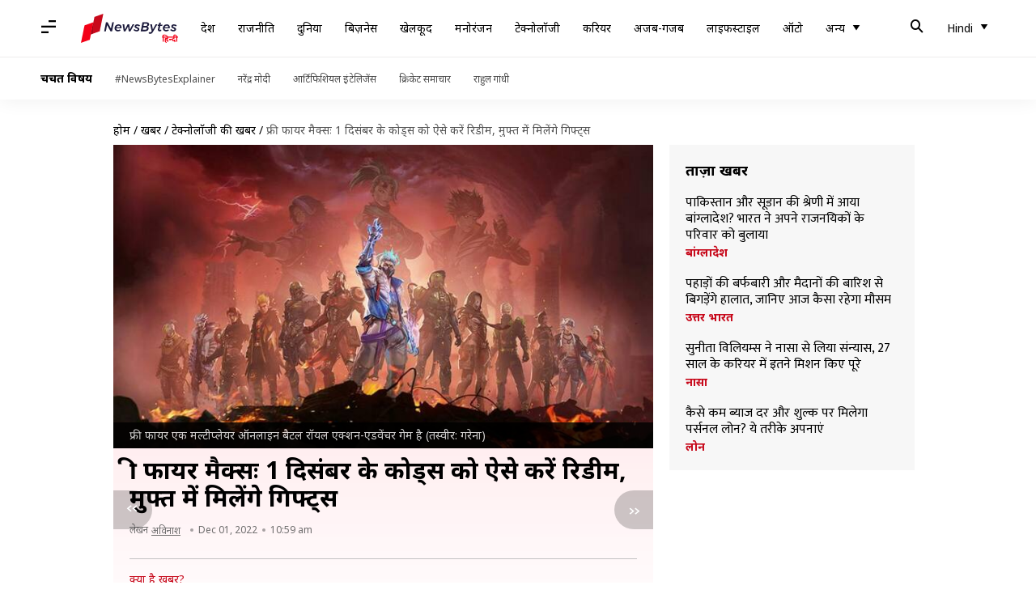

--- FILE ---
content_type: text/html; charset=UTF-8
request_url: https://hindi.newsbytesapp.com/news/science/how-to-redeem-free-fire-max-codes-for-december-1/story
body_size: 24982
content:
<!DOCTYPE html>
<html lang="hi" class="styles-loading">
    <head>
        <meta http-equiv="Content-Type" content="text/html; charset=UTF-8" />
<title>फ्री फायर मैक्सः 1 दिसंबर के कोड्स को ऐसे करें रिडीम, मुफ्त में मिलेंगे गिफ्ट्स</title>
<meta name="viewport" content="width=device-width, initial-scale=1">
<meta name="description" content="फ्री फायर मैक्स बड़ी संख्या में खेला जाने वाला एक मल्टीप्लेयर ऑनलाइन बैटल रॉयल एक्शन-एडवेंचर गेम है। बेहतर गेमिंग अनुभव के लिए गेम निर्माता नियमित रूप से कुछ रिडीम कोड्स जारी करते हैं, जो यूजर्स को गिफ्ट्स आइटम्स प्राप्त करने और गेम में आगे रहने में मदद करते हैं।">
        <link rel="preconnect" href="https://securepubads.g.doubleclick.net/">
        <link rel="preconnect" href="https://aax.amazon-adsystem.com/">

                <link rel="preconnect" href="https://fonts.googleapis.com">
<link rel="preconnect" href="https://fonts.gstatic.com" crossorigin>


<link rel="nb-event" data-event="alpine:init" data-handler="libloader" data-as="css" data-assets_0="https://fonts.googleapis.com/css2?family=Mukta:wght@400;600&amp;family=Noto+Sans:wght@400;700&amp;display=swap"/>
        
                        <script type="application/ld+json">{"@context":"https://schema.org","@type":"NewsArticle","mainEntityOfPage":{"@type":"WebPage","@id":"https://hindi.newsbytesapp.com/news/science/how-to-redeem-free-fire-max-codes-for-december-1/story"},"isPartOf":{"@type":"CreativeWork","name":"NewsBytes Hindi","url":"https://hindi.newsbytesapp.com"},"inLanguage":"hi","headline":"\u092b\u094d\u0930\u0940 \u092b\u093e\u092f\u0930 \u092e\u0948\u0915\u094d\u0938\u0903 1 \u0926\u093f\u0938\u0902\u092c\u0930 \u0915\u0947 \u0915\u094b\u0921\u094d\u0938 \u0915\u094b \u0910\u0938\u0947 \u0915\u0930\u0947\u0902 \u0930\u093f\u0921\u0940\u092e, \u092e\u0941\u092b\u094d\u0924 \u092e\u0947\u0902 \u092e\u093f\u0932\u0947\u0902\u0917\u0947 \u0917\u093f\u092b\u094d\u091f\u094d\u0938","description":"\u092b\u094d\u0930\u0940 \u092b\u093e\u092f\u0930 \u092e\u0948\u0915\u094d\u0938 \u092c\u095c\u0940 \u0938\u0902\u0916\u094d\u092f\u093e \u092e\u0947\u0902 \u0916\u0947\u0932\u093e \u091c\u093e\u0928\u0947 \u0935\u093e\u0932\u093e \u090f\u0915 \u092e\u0932\u094d\u091f\u0940\u092a\u094d\u0932\u0947\u092f\u0930 \u0911\u0928\u0932\u093e\u0907\u0928 \u092c\u0948\u091f\u0932 \u0930\u0949\u092f\u0932 \u090f\u0915\u094d\u0936\u0928-\u090f\u0921\u0935\u0947\u0902\u091a\u0930 \u0917\u0947\u092e \u0939\u0948\u0964 \u092c\u0947\u0939\u0924\u0930 \u0917\u0947\u092e\u093f\u0902\u0917 \u0905\u0928\u0941\u092d\u0935 \u0915\u0947 \u0932\u093f\u090f \u0917\u0947\u092e \u0928\u093f\u0930\u094d\u092e\u093e\u0924\u093e \u0928\u093f\u092f\u092e\u093f\u0924 \u0930\u0942\u092a \u0938\u0947 \u0915\u0941\u091b \u0930\u093f\u0921\u0940\u092e \u0915\u094b\u0921\u094d\u0938 \u091c\u093e\u0930\u0940 \u0915\u0930\u0924\u0947 \u0939\u0948\u0902, \u091c\u094b \u092f\u0942\u091c\u0930\u094d\u0938 \u0915\u094b \u0917\u093f\u092b\u094d\u091f\u094d\u0938 \u0906\u0907\u091f\u092e\u094d\u0938 \u092a\u094d\u0930\u093e\u092a\u094d\u0924 \u0915\u0930\u0928\u0947 \u0914\u0930 \u0917\u0947\u092e \u092e\u0947\u0902 \u0906\u0917\u0947 \u0930\u0939\u0928\u0947 \u092e\u0947\u0902 \u092e\u0926\u0926 \u0915\u0930\u0924\u0947 \u0939\u0948\u0902\u0964","articleSection":"Science News","url":"https://hindi.newsbytesapp.com/news/science/how-to-redeem-free-fire-max-codes-for-december-1/story","image":["https://i.cdn.newsbytesapp.com/hn/images/l71120221201104036.jpeg"],"datePublished":"2022-12-01T10:59:24+05:30","articleBody":"\u092b\u094d\u0930\u0940 \u092b\u093e\u092f\u0930 \u092e\u0948\u0915\u094d\u0938 \u092c\u095c\u0940 \u0938\u0902\u0916\u094d\u092f\u093e \u092e\u0947\u0902 \u0916\u0947\u0932\u093e \u091c\u093e\u0928\u0947 \u0935\u093e\u0932\u093e \u090f\u0915 \u092e\u0932\u094d\u091f\u0940\u092a\u094d\u0932\u0947\u092f\u0930 \u0911\u0928\u0932\u093e\u0907\u0928 \u092c\u0948\u091f\u0932 \u0930\u0949\u092f\u0932 \u090f\u0915\u094d\u0936\u0928-\u090f\u0921\u0935\u0947\u0902\u091a\u0930 \u0917\u0947\u092e \u0939\u0948\u0964   \u092c\u0947\u0939\u0924\u0930 \u0917\u0947\u092e\u093f\u0902\u0917 \u0905\u0928\u0941\u092d\u0935 \u0915\u0947 \u0932\u093f\u090f \u0917\u0947\u092e \u0928\u093f\u0930\u094d\u092e\u093e\u0924\u093e \u0928\u093f\u092f\u092e\u093f\u0924 \u0930\u0942\u092a \u0938\u0947 \u0915\u0941\u091b \u0930\u093f\u0921\u0940\u092e \u0915\u094b\u0921\u094d\u0938 \u091c\u093e\u0930\u0940 \u0915\u0930\u0924\u0947 \u0939\u0948\u0902, \u091c\u094b \u092f\u0942\u091c\u0930\u094d\u0938 \u0915\u094b \u0917\u093f\u092b\u094d\u091f\u094d\u0938 \u0906\u0907\u091f\u092e\u094d\u0938 \u092a\u094d\u0930\u093e\u092a\u094d\u0924 \u0915\u0930\u0928\u0947 \u0914\u0930 \u0917\u0947\u092e \u092e\u0947\u0902 \u0906\u0917\u0947 \u0930\u0939\u0928\u0947 \u092e\u0947\u0902 \u092e\u0926\u0926 \u0915\u0930\u0924\u0947 \u0939\u0948\u0902\u0964   \u0935\u0948\u0938\u0947 \u0924\u094b \u0907\u0928 \u0906\u0907\u091f\u092e\u094d\u0938 \u0915\u094b \u092a\u0948\u0938\u0947 \u0926\u0947\u0915\u0930 \u0916\u0930\u0940\u0926\u093e \u091c\u093e\u0924\u093e \u0939\u0948, \u0932\u0947\u0915\u093f\u0928 1 \u0926\u093f\u0938\u0902\u092c\u0930 \u0915\u0947 \u0907\u0928 \u0915\u094b\u0921\u094d\u0938 \u0915\u093e \u0907\u0938\u094d\u0924\u0947\u092e\u093e\u0932 \u0915\u0930 \u0906\u091c \u0906\u092a \u0907\u0928\u094d\u0939\u0947 \u092b\u094d\u0930\u0940 \u092e\u0947\u0902 \u092a\u094d\u0930\u093e\u092a\u094d\u0924 \u0915\u0930 \u0938\u0915\u0924\u0947 \u0939\u0948\u0902\u0964  \u092b\u094d\u0930\u0940 \u092b\u093e\u092f\u0930 \u092e\u0948\u0915\u094d\u0938 \u0915\u094b 111 \u0921\u0949\u091f\u094d\u0938 \u0938\u094d\u091f\u0942\u0921\u093f\u092f\u094b \u0926\u094d\u0935\u093e\u0930\u093e \u0921\u0947\u0935\u0932\u092a \u0915\u093f\u092f\u093e \u0917\u092f\u093e \u0939\u0948 \u0914\u0930 \u092f\u0939 \u092d\u093e\u0930\u0924 \u092e\u0947\u0902 \u0938\u092c\u0938\u0947 \u091c\u094d\u092f\u093e\u0926\u093e \u0921\u093e\u0909\u0928\u0932\u094b\u0921 \u0915\u093f\u090f \u091c\u093e\u0928\u0947 \u0935\u093e\u0932\u0947 \u0917\u0947\u092e\u094d\u0938 \u092e\u0947\u0902 \u0938\u0947 \u090f\u0915 \u0939\u0948\u0964   \u092b\u094d\u0930\u0940 \u092b\u093e\u092f\u0930 \u0915\u0947 \u092c\u0948\u0928 \u0939\u094b\u0928\u0947 \u0915\u0947 \u092c\u093e\u0926 \u0917\u0930\u0947\u0928\u093e \u0928\u0947 \u092a\u093f\u091b\u0932\u0947 \u0938\u093e\u0932 \u0938\u093f\u0924\u0902\u092c\u0930 \u092e\u0947\u0902 \u092b\u094d\u0930\u0940 \u092b\u093e\u092f\u0930 \u092e\u0948\u0915\u094d\u0938 \u0915\u094b \u0928\u090f \u0914\u0930 \u092c\u0947\u0939\u0924\u0930 \u0917\u094d\u0930\u093e\u092b\u093f\u0915\u094d\u0938 \u0935\u093e\u0932\u0947 \u0935\u0930\u094d\u091c\u0928 \u0915\u0947 \u0930\u0942\u092a \u092e\u0947\u0902 \u0932\u0949\u0928\u094d\u091a \u0915\u093f\u092f\u093e \u0925\u093e\u0964   \u0907\u0938 \u0917\u0947\u092e \u0915\u094b \u0917\u0942\u0917\u0932 \u092a\u094d\u0932\u0947 \u0938\u094d\u091f\u094b\u0930 \u0938\u0947 \u0921\u093e\u0909\u0928\u0932\u094b\u0921 \u0915\u093f\u092f\u093e \u091c\u093e \u0938\u0915\u0924\u093e \u0939\u0948\u0964 \u0939\u093e\u0932\u093e\u0902\u0915\u093f, \u092f\u0939 iOS \u092a\u0930 \u0909\u092a\u0932\u092c\u094d\u0927 \u0928\u0939\u0940\u0902 \u0939\u0948\u0964  \u092b\u094d\u0930\u0940 \u092b\u093e\u092f\u0930 \u092e\u0948\u0915\u094d\u0938 \u0915\u094b\u0921 \u0915\u094b \u0930\u093f\u0921\u0940\u092e \u0915\u0930\u0928\u0947 \u0915\u0947 \u0932\u093f\u090f \u0917\u0947\u092e\u0930\u094d\u0938 \u0915\u094b \u0915\u0941\u091b \u0928\u093f\u092f\u092e\u094b\u0902 \u0915\u093e \u092a\u093e\u0932\u0928 \u0915\u0930\u0928\u093e \u0939\u094b\u0924\u093e \u0939\u0948\u0964   \u092f\u0947 \u0915\u094b\u0921\u094d\u0938 \u0915\u0947\u0935\u0932 \u092d\u093e\u0930\u0924\u0940\u092f \u0938\u0930\u094d\u0935\u0930 \u0915\u0947 \u092e\u093e\u0927\u094d\u092f\u092e \u0938\u0947 \u0930\u093f\u0921\u0940\u092e \u0915\u0930\u0928\u0947 \u092f\u094b\u0917\u094d\u092f \u0939\u0948\u0902, \u091c\u093f\u0928\u094d\u0939\u0947\u0902 VPN \u0915\u0947 \u092e\u093e\u0927\u094d\u092f\u092e \u0938\u0947 \u092d\u0940 \u0907\u0938\u094d\u0924\u0947\u092e\u093e\u0932 \u0928\u0939\u0940\u0902 \u0915\u093f\u092f\u093e \u091c\u093e \u0938\u0915\u0924\u093e\u0964   \u092a\u094d\u0930\u0924\u094d\u092f\u0947\u0915 \u0917\u0947\u092e\u0930 \u0915\u0908 \u0915\u094b\u0921 \u0930\u093f\u0921\u0940\u092e \u0915\u0930 \u0938\u0915\u0924\u093e \u0939\u0948, \u0932\u0947\u0915\u093f\u0928 \u0939\u0930 \u0915\u094b\u0921 \u0915\u0947\u0935\u0932 \u090f\u0915 \u092c\u093e\u0930 \u0939\u0940 \u092a\u094d\u0930\u092f\u094b\u0917 \u0939\u094b \u0938\u0915\u0924\u093e \u0939\u0948\u0964   \u0907\u0928 \u0915\u094b\u0921\u094d\u0938 \u0915\u093e \u0907\u0938\u094d\u0924\u0947\u092e\u093e\u0932 \u0938\u0940\u092e\u093f\u0924 \u0938\u092e\u092f 12 \u0938\u0947 18 \u0918\u0902\u091f\u094b\u0902 \u0915\u0947 \u0905\u0902\u0926\u0930 \u0915\u0930\u0928\u093e \u0939\u094b\u0924\u093e \u0939\u0948\u0964  \u0928\u0940\u091a\u0947 \u0926\u093f\u090f \u0917\u090f \u0915\u094b\u0921 \u0906\u092a \u0906\u091c \u092f\u093e\u0928\u0940 1 \u0926\u093f\u0938\u0902\u092c\u0930 \u0915\u0947 \u0932\u093f\u090f \u092b\u094d\u0930\u0940 \u092b\u093e\u092f\u0930 \u092e\u0948\u0915\u094d\u0938 \u092e\u0947\u0902 \u0907\u0938\u094d\u0924\u0947\u092e\u093e\u0932 \u0915\u0930 \u0938\u0915\u0924\u0947 \u0939\u0948\u0902\u0964 \u0907\u0928 \u0915\u094b\u0921\u094d\u0938 \u0915\u094b \u0930\u093f\u0921\u0940\u092e \u0915\u0930\u0915\u0947 \u092f\u0942\u091c\u0930\u094d\u0938 \u0930\u093f\u0935\u0949\u0930\u094d\u0921 \u092a\u093e \u0938\u0915\u0924\u0947 \u0939\u0948\u0902\u0964   PCNF-5CQB-AJLK, J3ZK-Q57Z-2P2P, GCNV-A2PD-RGRZ, FF11-64XN-JZ2V.   4ST1-ZTBE-2RP9, X99T-K56X-DJ4X, WEYV-GQC3-CT8Q, 8F3Q-ZKNT-LWBZ.   SARG-886A-V5GR, FF7M-UY4M-E6SC, 3IBB-MSL7-AK8G, SARG-886A-V5GR.   \u0907\u0928 \u0915\u094b\u0921\u094d\u0938 \u0915\u0940 \u092e\u0926\u0926 \u0938\u0947 \u0917\u0947\u092e\u0930\u094d\u0938 \u0938\u0941\u0930\u0915\u094d\u0937\u093e\u0924\u094d\u092e\u0915 \u0917\u093f\u092f\u0930, \u0939\u0940\u0930\u0947-\u091c\u0935\u093e\u0939\u0930\u093e\u0924, \u0928\u0908 \u0938\u094d\u0915\u093f\u0928, \u0930\u0949\u092f\u0932 \u0935\u093e\u0909\u091a\u0930 \u0914\u0930 \u092a\u093e\u0932\u0924\u0942 \u091c\u093e\u0928\u0935\u0930 \u091c\u0948\u0938\u0947 \u0915\u0908 \u0917\u093f\u092b\u094d\u091f\u094d\u0938 \u0906\u0907\u091f\u092e\u094d\u0938 \u092b\u094d\u0930\u0940 \u092e\u0947\u0902 \u092a\u094d\u0930\u093e\u092a\u094d\u0924 \u0915\u0930\u0924\u0947 \u0939\u0948\u0902\u0964  \u092b\u094d\u0930\u0940 \u092b\u093e\u092f\u0930 \u092e\u0948\u0915\u094d\u0938 \u092e\u0947\u0902 \u0915\u094b\u0921 \u0915\u094b (https://reward.ff.garena.com/en) \u092a\u0930 \u091c\u093e\u0915\u0930 \u0930\u093f\u0921\u0940\u092e \u0915\u093f\u092f\u093e \u091c\u093e \u0938\u0915\u0924\u093e \u0939\u0948\u0964   \u092f\u0939\u093e\u0902 \u092a\u0930 \u092f\u0942\u091c\u0930 \u0915\u094b \u092b\u0947\u0938\u092c\u0941\u0915, \u091f\u094d\u0935\u0940\u091f\u0930, \u0939\u0941\u0935\u093e\u0908, \u0910\u092a\u0932 ID, \u0917\u0942\u0917\u0932 \u092f\u093e VK \u0905\u0915\u093e\u0909\u0902\u091f \u0938\u0947 \u0932\u0949\u0917-\u0907\u0928 \u0915\u0930\u0928\u093e \u0939\u094b\u0917\u093e\u0964   \u0907\u0938\u0915\u0947 \u092c\u093e\u0926 \u091f\u0947\u0915\u094d\u0938\u094d\u091f \u092c\u0949\u0915\u094d\u0938 \u092e\u0947\u0902 \u0930\u093f\u0921\u0940\u092e \u0915\u0930\u0928\u0947 \u092f\u094b\u0917\u094d\u092f \u0915\u094b\u0921 \u0932\u093f\u0916\u0947\u0902 \u0914\u0930 'Confirm' \u092a\u0930 \u0915\u094d\u0932\u093f\u0915 \u0915\u0930\u0947\u0902\u0964 \u0907\u0938\u0915\u0947 \u092c\u093e\u0926 'Ok' \u092a\u0930 \u091f\u0948\u092a \u0915\u0930\u0947\u0902\u0964   \u0939\u0930 \u0938\u092b\u0932 \u0930\u093f\u0921\u0947\u092e\u094d\u092a\u0936\u0928 \u092a\u0930 \u0906\u092a\u0915\u094b \u090f\u0915 \u0928\u092f\u093e \u0917\u093f\u092b\u094d\u091f \u092e\u093f\u0932\u0947\u0917\u093e, \u091c\u093f\u0938\u0947 \u0906\u092a \u0917\u0947\u092e \u0915\u0947 \u092e\u0947\u0932 \u092c\u0949\u0915\u094d\u0938 \u0938\u0947\u0915\u094d\u0936\u0928 \u0938\u0947 \u092a\u094d\u0930\u093e\u092a\u094d\u0924 \u0915\u0930 \u0938\u0915\u0924\u0947 \u0939\u0948\u0902\u0964 ","author":{"@type":"Person","name":"\u0905\u0935\u093f\u0928\u093e\u0936","url":"https://hindi.newsbytesapp.com/author/%E0%A4%85%E0%A4%B5%E0%A4%BF%E0%A4%A8%E0%A4%BE%E0%A4%B6/169","sameAs":["https://twitter.com/beingavi98?s=08","https://www.linkedin.com/in/avinash-chaubey-875896209"],"email":"avinash.chaubey@newsbytesapp.com"},"publisher":{"@type":"NewsMediaOrganization","name":"NewsBytes Hindi","url":"https://hindi.newsbytesapp.com","logo":{"@type":"ImageObject","url":"https://cf-cdn.newsbytesapp.com/assets/images/google_news_logo_hi.png","width":347,"height":60},"sameAs":["https://www.facebook.com/newsbyteshindi","https://twitter.com/newsbyteshindi","https://www.linkedin.com/company/newsbytes"]},"associatedMedia":{"@type":"ImageObject","url":"https://i.cdn.newsbytesapp.com/hn/images/l71120221201104036.jpeg","caption":"\u092b\u094d\u0930\u0940 \u092b\u093e\u092f\u0930 \u090f\u0915 \u092e\u0932\u094d\u091f\u0940\u092a\u094d\u0932\u0947\u092f\u0930 \u0911\u0928\u0932\u093e\u0907\u0928 \u092c\u0948\u091f\u0932 \u0930\u0949\u092f\u0932 \u090f\u0915\u094d\u0936\u0928-\u090f\u0921\u0935\u0947\u0902\u091a\u0930 \u0917\u0947\u092e \u0939\u0948 (\u0924\u0938\u094d\u0935\u0940\u0930: \u0917\u0930\u0947\u0928\u093e)","width":1920,"height":1080}}</script>
                        
        <style type="text/css">
        :root{--primary-font: "Mukta", Helvetica, Arial, sans-serif;--secondary-font: "Noto Sans", Helvetica, Arial, sans-serif;--tertiary-font: "Noto Sans", Helvetica, Arial, sans-serif}

                            html.styles-loading>body>*{display:none;}html.styles-loading .page-loader{display:flex}html .page-loader{display:none}.page-loader{position:fixed;top:0;bottom:0;left:0;right:0;z-index:10;height:100vh;width:100vw;align-items:center;justify-content:center;overflow:hidden;background-color:#fff;display:flex}
.mld{padding: 0 1.25rem;font-size: 22px;font-weight: 700;color: #c7091b !important;}

                          
        
                </style>
        
                
        <script type="text/javascript">
          try {
            var ced=function(e){try{window.dispatchEvent(e)}catch(t){enf("s4a",t),console.error(t)}},ce=function(e,t){return new CustomEvent(e,{detail:t,bubbles:!0,cancelable:!0,composed:!1})};
            window.addEventListener("fcp", () => {
                window.dma = true;
            });
            
          } catch(e) {enf('headerscript',e)}
        </script>

                        <link as="style" rel="preload" integrity="sha384-u6eq6dTuGZLy16H1rRxWWj0PJGKQ/IgH4KRIov4je5+9oXMJKxajqQ/xI80C0Itg" href="https://cf-cdn.newsbytesapp.com/assets/dynamic/build/timeline-v3b.CWRewQW7.css" crossorigin="anonymous" onload="this.onload=null;this.rel='stylesheet';document.getElementsByTagName('html').item(0).classList.remove('styles-loading');" onerror="this.onerror=null;navigator.serviceWorker?.controller?.postMessage({type:'CACHE_PURGE',error: {url:this.href}});if(window.dma)ced(ce('ie-0'));else{window.addEventListener('fcp', () => {ced(ce('ie-0'))});}"/>

        <link rel="nb-event" data-as="css" data-event="ie-0" data-handler="renderloader" data-policy="once" data-assets_0="https://cf-cdn.newsbytesapp.com/assets/dynamic/build/timeline-v3b.CWRewQW7.css?cb=0" data-integrity_0="sha384-u6eq6dTuGZLy16H1rRxWWj0PJGKQ/IgH4KRIov4je5+9oXMJKxajqQ/xI80C0Itg" data-log_0="true"/>
                                        <meta property="og:site_name" content="NewsBytes">
<meta property="og:type" content="article">
<meta property="og:title" content="फ्री फायर मैक्सः 1 दिसंबर के कोड्स को ऐसे करें रिडीम, मुफ्त में मिलेंगे गिफ्ट्स">
<meta property="og:description" content="फ्री फायर मैक्स बड़ी संख्या में खेला जाने वाला एक मल्टीप्लेयर ऑनलाइन बैटल रॉयल एक्शन-एडवेंचर गेम है। बेहतर गेमिंग अनुभव के लिए गेम निर्माता नियमित रूप से कुछ रिडीम कोड्स जारी करते हैं, जो यूजर्स को गिफ्ट्स आइटम्स प्राप्त करने और गेम में आगे रहने में मदद करते हैं।">
<meta property="og:url" content="https://hindi.newsbytesapp.com/news/science/how-to-redeem-free-fire-max-codes-for-december-1/story">
<meta property="og:image" content="https://i.cdn.newsbytesapp.com/hn/images/l71120221201104036.jpeg">
<meta property="og:image:width" content="1920" />
<meta property="og:image:height" content="1080" />
<meta name="robots" content="max-image-preview:large">
<meta property="twitter:card" content="summary_large_image">
<meta property="twitter:site" content="@newsbytesapp">
<meta property="twitter:title" content="फ्री फायर मैक्सः 1 दिसंबर के कोड्स को ऐसे करें रिडीम, मुफ्त में मिलेंगे गिफ्ट्स">
<meta property="twitter:description" content="फ्री फायर मैक्स बड़ी संख्या में खेला जाने वाला एक मल्टीप्लेयर ऑनलाइन बैटल रॉयल एक्शन-एडवेंचर गेम है। बेहतर गेमिंग अनुभव के लिए गेम निर्माता नियमित रूप से कुछ रिडीम कोड्स जारी करते हैं, जो यूजर्स को गिफ्ट्स आइटम्स प्राप्त करने और गेम में आगे रहने में मदद करते हैं।">
<meta property="twitter:url" content="https://hindi.newsbytesapp.com/news/science/how-to-redeem-free-fire-max-codes-for-december-1/story">
<meta property="twitter:image" content="https://i.cdn.newsbytesapp.com/hn/images/l71120221201104036.jpeg">
<meta property="fb:pages" content="681371421973844" />
<meta name="pocket-site-verification" content="c9aeb5661f69e37caab618602e7539" />
<meta name="application-name" content="NewsBytes - Your Daily News Digest">

        <meta name="mobile-web-app-capable" content="yes" />
<meta name="theme-color" content="#ffffff"/>
<link rel="manifest" href="/manifest.json" />
<link rel="shortcut icon" href="/favicon.ico" type="image/x-icon" />
<link rel="icon" type="image/png" href="https://cf-cdn.newsbytesapp.com/assets/icons/2/favicon-16x16.png" sizes="16x16" />
<link rel="apple-touch-icon" sizes="57x57" href="https://cf-cdn.newsbytesapp.com/assets/icons/2/apple-touch-icon-57x57.png" />
<link rel="apple-touch-icon" sizes="60x60" href="https://cf-cdn.newsbytesapp.com/assets/icons/2/apple-touch-icon-60x60.png" />
<link rel="apple-touch-icon" sizes="72x72" href="https://cf-cdn.newsbytesapp.com/assets/icons/2/apple-touch-icon-72x72.png" />
<link rel="apple-touch-icon" sizes="76x76" href="https://cf-cdn.newsbytesapp.com/assets/icons/2/apple-touch-icon-76x76.png" />
<link rel="apple-touch-icon" sizes="114x114" href="https://cf-cdn.newsbytesapp.com/assets/icons/2/apple-touch-icon-114x114.png" />
<link rel="apple-touch-icon" sizes="120x120" href="https://cf-cdn.newsbytesapp.com/assets/icons/2/apple-touch-icon-120x120.png" />
<link rel="apple-touch-icon" sizes="144x144" href="https://cf-cdn.newsbytesapp.com/assets/icons/2/apple-touch-icon-144x144.png" />
<link rel="apple-touch-icon" sizes="152x152" href="https://cf-cdn.newsbytesapp.com/assets/icons/2/apple-touch-icon-152x152.png" />
<link rel="apple-touch-icon" sizes="180x180" href="https://cf-cdn.newsbytesapp.com/assets/icons/2/apple-touch-icon-180x180.png" />
<link rel="apple-touch-startup-image" media="(-webkit-device-pixel-ratio: 1)" href="https://cf-cdn.newsbytesapp.com/assets/icons/2/apple-touch-icon-512x512.png" />
<link rel="apple-touch-startup-image" media="(-webkit-device-pixel-ratio: 2)" href="https://cf-cdn.newsbytesapp.com/assets/icons/2/apple-touch-icon-1024x1024.png" />
<meta name="apple-mobile-web-app-capable" content="yes" />
<meta name="apple-mobile-web-app-status-bar-style" content="black-translucent" />
<link rel="icon" type="image/png" href="https://cf-cdn.newsbytesapp.com/assets/icons/2/favicon-32x32.png" sizes="32x32" />
<link rel="icon" type="image/png" href="https://cf-cdn.newsbytesapp.com/assets/icons/2/favicon-96x96.png" sizes="96x96" />
<link rel="icon" type="image/png" href="https://cf-cdn.newsbytesapp.com/assets/icons/2/android-chrome-192x192.png" sizes="192x192" />
<link rel="icon" type="image/png" sizes="240x240" href="https://cf-cdn.newsbytesapp.com/assets/icons/2/android-chrome-240x240.png" sizes="240x240" />
<meta name="msapplication-TileImage" content="https://cf-cdn.newsbytesapp.com/assets/icons/2/apple-touch-icon-144x144.png" />
<meta name="msapplication-TileColor" content="#ffffff" />
<meta name="msapplication-config" content="/browserconfig.xml" />
<meta name="msapplication-square70x70logo" content="https://cf-cdn.newsbytesapp.com/icons/smalltile.png" />
<meta name="msapplication-square150x150logo" content="https://cf-cdn.newsbytesapp.com/icons/mediumtile.png" />
<meta name="msapplication-square310x310logo" content="https://cf-cdn.newsbytesapp.com/icons/largetile.png" />
<meta name="msapplication-navbutton-color" content="#ffffff" />
        <link rel="preload" as="image" href="https://i.cdn.newsbytesapp.com/hn/images/l71120221201104036.jpeg?tr=w-480" />
<link rel="alternate" href="android-app://com.newsbytesapp.hindi/newsbytes/timeline/Science/60751/321246" />
<meta name="robots" content="max-image-preview:large">
                        <link rel="canonical" href="https://hindi.newsbytesapp.com/news/science/how-to-redeem-free-fire-max-codes-for-december-1/story" />
                

        <script type="text/javascript">
                      window.dataLayer = window.dataLayer || [];window.dataLayer.push({ "gtm.start": new Date().getTime(), event: "gtm.js" });
                    window.nb_debug = false;
          window.nblocale = "hi";
          window.partner = new URLSearchParams(window.location.search).get('utm_medium') || "nb";
          window.nla = (a, b) => {return (a === null || a === undefined) ? b : a;};
          window.log = (typeof Proxy != 'undefined') ? new Proxy([], {set: (e, i, n) => {e[i] = n;if(typeof n != 'number') dispatchEvent(new CustomEvent('custom_log', { detail: n, bubbles: true, cancelable: true, composed: false }));return true;}}) : [];
          !function(){var _pL=console.log;var _pE=console.error;var _pW=console.warn;log=log || [];console.log=function (...args) {let dt=`[${(new Date()).toISOString()}]`;log.push([dt, Date.now(), 'log', ...args]);window.nb_debug && _pL.apply(console, [dt, ...args]);};console.error=function (...args) {let dt=`[${(new Date()).toISOString()}]`;log.push([dt, Date.now(), 'err', ...args]);nb_debug && _pE.apply(console, [dt, ...args]);};console.warn=function (...args) {let dt=`[${(new Date()).toISOString()}]`;log.push([dt, Date.now(), 'warn', ...args]);nb_debug && _pW.apply(console, [dt, ...args]);};}();console.log("Started loading");
          window._nb_isBot = (() => {return ((navigator.webdriver === true) || /bot|crawler|spider|crawling|googleother/i.test(navigator.userAgent) || /HeadlessChrome/.test(navigator.userAgent) );})();
          function collect(i, j) {if (window._nb_isBot) {return;}let v = 219, m = new Date().getMonth();let s = new URLSearchParams(j).toString(), sw = window._nb_hasSW;s = s ? '&'+s : '';fetch('/js/collect.' + v + m + '.js?id=' + i + s + "&sw=" + sw + '&partner=' + (window.partner || 'nb') + '&cb=' + Date.now()).catch((err) => {console.log(err)});}
          function enf(nm, e) {collect('tc', {fl:nm,n:e.name,m:e.message})}
          window.__camreadycalled = 0;
        </script>
        <script type="text/javascript">
          !function(e,t,r){function gpterrev(r,o,n){!function setgu(){let r=t.getElementsByTagName("script");for(let t=0;t<r.length;t++){let o=r[t].getAttribute("src");if(o&&o.includes("gpt.js")){e.nbgsu=o;break}}}(),dispatchEvent(new CustomEvent("gpt_error",{detail:{message:o,code:r,url:e.nbgsu,level:n},bubbles:!0,cancelable:!0,composed:!1}))}e.setCookie=function(e,r,o){const n=new Date;n.setTime(n.getTime()+24*o*60*60*1e3);let p="expires="+n.toUTCString();t.cookie=e+"="+r+";"+p+";path=/"},e.getCookie=function(e){let r=e+"=",o=t.cookie.split(";");for(let t=0;t<o.length;t++){let e=o[t];for(;" "==e.charAt(0);)e=e.substring(1);if(0==e.indexOf(r))return e.substring(r.length,e.length)}return""},e.haveCookie=function(t){return""!==e.getCookie(t)},e.deleteCookie=function(e){t.cookie=e+"=;expires=Thu, 01 Jan 1970 00:00:01 GMT;path=/;"},e.addEventListener("custom_log",function(e){var t=e.detail[3];"string"==typeof t&&(t.includes("https://developers.google.com/publisher-tag")||t.includes("[GPT] 403 HTTP Response")||t.includes("expired version"))&&gpterrev("gpte-dep",t,e.detail[2])}),e.addEventListener("gpt_error",function(t){var o,n;t.detail.partner=e.partner,null==(n=null==(o=null==r?void 0:r.serviceWorker)?void 0:o.controller)||n.postMessage({type:"GPT_ERROR",error:t.detail})}),e.addEventListener("error",function(e){(e.message.includes("https://developers.google.com/publisher-tag")||e.message.includes("[GPT] 403 HTTP Response")||e.message.includes("expired version"))&&gpterrev("gpte-dep",e.message,"errw")})}(window,document,navigator);

        </script>
        <script type="text/javascript">
          !function(t,r){const e=["utm_source","utm_medium","partner"],a={};t.location.search.slice(1).split("&").forEach(t=>{const[r,n]=t.split("="),i=r?r.toLowerCase():"";e.includes(i)&&(a[i]=n||"")}),t.filteredQueryParams=e.filter(r=>("redirect"===t.partner&&(a.utm_medium="default"),a.hasOwnProperty(r))).map(t=>`${t}=${a[t]}`).join("&");let n=""===t.filteredQueryParams?"":"?"+t.filteredQueryParams;t.fullurl=String(t.location.href),["t","trans"].includes(a.utm_medium)&&r.documentElement.classList.add("v3a");var i=t.location.search.substring(1).split("&"),o={};history.replaceState(null,r.title,t.location.origin+t.location.pathname+n);for(var u=0;u<i.length;u++){var c=i[u];if(c){var f=c.split("=");if(f.length>=2){var l=f[0].toLowerCase(),m=f[1];o[l]=m}}}for(var d in delete o.partner,!o.page_from&&t.haveCookie&&t.haveCookie("page_from")&&(o.page_from=t.getCookie("page_from")),o)o.hasOwnProperty(d)&&(t[d]=o[d]);r.addEventListener("click",function(r){const e=r.target.closest(".clickable-target");if(!e)return;let a=e.getAttribute("data-url");a&&(0!==a.indexOf("http")&&(a=t.location.protocol+"//"+t.location.host+a),a=a+"?"+filteredQueryParams,setTimeout(function(){t.location.href=a},200))})}(window,document);

        </script>
        <script type="text/javascript">
          
                              ((t,e,n)=>{Promise.allSettled||(Promise.allSettled=function(t){return new Promise((e,n)=>{let r=[],i=0,o=t.length;t.forEach((t,n)=>{var s,a;s=t,a=n,Promise.resolve(s).then(t=>{r[a]={status:"fulfilled",value:t}},t=>{r[a]={status:"rejected",reason:t}}).finally(()=>{++i===o&&e(r)})})})});var r=!1;Object.defineProperty(t,"scriptloader",{value:function(t,e,n){this.init(t,e,n)},writable:!1,configurable:!1}),scriptloader.prototype={init:function(t){this.t=t.toLowerCase(),this.retries={},this.max_retries=100,this.tries={},this.times={}},push:function(n){let r=this.createElement(n);this.tries[n.s]=1+t.nla(this.tries[n.s],0),this.times[n.s]=t.nla(this.times[n.s],{s:[],e:[],r:[]}),this.times[n.s].s.push((new Date).getTime()),e.head.appendChild(r)},createElement:function(t){return"script"===this.t?this.createScript(t):"style"===this.t?this.createStyle(t):this.createScript(t)},createStyle:function(t){let n=e.createElement("link");n.as="style",n.rel="stylesheet",n.href=t.s,t.i&&(n.integrity=t.i,n.crossOrigin="anonymous"),void 0!==t.o&&this.onloadCb(t,n);var r=this;return n.onerror=()=>{r.errorCb(t,n)},n},createScript:function(t){t=o(t);let n=e.createElement("script");t.d?n.defer=!0:n.async=!0,n.src=t.s,t.i&&(n.integrity=t.i,n.crossOrigin="anonymous"),this.onloadCb(t,n);var r=this;return n.onerror=()=>{r.errorCb(t,n)},n},removeRetryMark:function(t,e){this.retries[t.s]&&(this.notify(t.s),delete this.retries[t.s]),this.times[t.s].r.push("s")},onloadCb:function(e,n){var r=this;n.addEventListener("load",function(){r.times[e.s].e.push((new Date).getTime()),e.r&&"function"==typeof e.rf?t.setTimeout(function(){e.rf()?(r.setRetryWithTimeout(e,n,1),r.times[e.s].r.push("e")):r.removeRetryMark(e,n)},e.rfd):r.removeRetryMark(e,n),e.d&&e.o&&e.o()}),e.d||e.o&&e.o()},errorCb:function(t,e){t.e&&t.e(),t.r&&this.setRetryWithTimeout(t,e,0),this.times[t.s].e.push((new Date).getTime()),this.times[t.s].r.push("e")},setRetryWithTimeout:function(e,n,r){if(this.retries[e.s]||(this.retries[e.s]=0),this.retries[e.s]++,!(this.retries[e.s]>=this.max_retries)){var i=this;t.setTimeout(()=>{e.d?i.push(e):i.push({s:e.s,d:!1,r:e.r,rf:e.rf,rfd:e.rfd})},Math.max(0,s(this.retries[e.s])-r*e.rfd))}},notify:function(e){var r,i;const o=e.split("/").pop().split("?")[0];null==(i=null==(r=null==n?void 0:n.serviceWorker)?void 0:r.controller)||i.postMessage({type:"SCRIPT_ERROR",error:{code:`nw-err-${o}`,message:`Successful retry tag on error: ${e}`,partner:t.partner,level:"err"}})},seq:function(e,n){if(1==e.length){const r="string"==typeof e[0],i=r?e[0]:e[0].s,o=!!r||e[0].d,s=!!r||t.nla(e[0].r,!0),a=r?void 0:t.nla(e[0].rf,void 0),c=r?0:t.nla(e[0].rfd,0),l=r?void 0:t.nla(e[0].i,void 0),d=r?void 0:t.nla(e[0].e,void 0);return void this.push({s:i,d:o,o:function(){n&&n()},r:s,rf:a,rfd:c,i:l,e:d})}if(e.length>1){var r=e.splice(-1),i=this;const o="string"==typeof r[0],s=o?r[0]:r[0].s,a=!!o||r[0].d,c=!!o||t.nla(r[0].r,!0),l=o?void 0:t.nla(r[0].rf,void 0),d=o?0:t.nla(r[0].rfd,0),u=o?void 0:t.nla(e[0].i,void 0),f=o?void 0:t.nla(r[0].e,void 0);this.seq(e,function(){i.push({s:s,d:a,o:function(){n&&n()},r:c,rf:l,rfd:d,i:u,e:f})})}},getP:function(){const t={};for(const e in this.times){const n=this.times[e],r=n.s.length,o=i(e).split("").join("-"),s={success:[],failure:[]};for(let t=0;t<n.e.length&&!(t>=n.s.length);t++){const e=n.s[t],r=n.e[t]-e;t<n.r.length&&("s"===n.r[t]?s.success.push(r):s.failure.push(r))}const a=t=>0===t.length?null:t.reduce((t,e)=>t+e,0)/t.length;t[o]={t:r,sc:s.success.length,sa:a(s.success),fc:s.failure.length,fa:a(s.failure)}}return t}},t._nb_stSl=new t.scriptloader("style"),t._nb_scSl=new t.scriptloader("script");const SLObject=e=>"style"==e.toLowerCase()?t._nb_stSl:t._nb_scSl,i=t=>t.split("?").shift().split("#").shift().split("/").pop(),o=e=>(e.rf||r||"pubads_impl.js"==i(e.s)&&(e.rf=function(){var e;return!(null==(e=null==t?void 0:t.googletag)?void 0:e.pubadsReady)},e.rfd=700,e.r=!0,r=!0),e),s=t=>700+200*(t-1),a=function(){var e=["ipad","iphone","mac"];if(n.platform)for(;e.length;)if(n.platform.toLowerCase().indexOf(e.pop())>=0)return!t.MSStream;return!1},c=(()=>{const libloader=(e,n)=>{var r=SLObject("css"==n.as?"style":"script");const i=[],o=t.nla(n.defer,"true"),s=t.nla(n.log,"false"),a=t.nla(n.oce,"");for(const c of Object.keys(n).sort())if(c.startsWith("assets_")){let e=c.replace("assets_",""),r=t.nla(n["defer_"+e],o),a=t.nla(n["log_"+e],s),l=t.nla(n["integrity_"+e],void 0);i.push({s:n[c],d:"true"==r,r:"true"==a,i:l})}r.seq(i,()=>{n.onComplete&&n.onComplete(),a&&t.dispatchEvent(new CustomEvent(a,{detail:a,bubbles:!0,cancelable:!0,composed:!1}))})};return{libloader:libloader,renderloader:(t,n)=>{const r="styles-loading",i=e.getElementsByTagName("html").item(0).classList,o=e.getElementsByTagName("body").item(0).classList;n.timer?n.onComplete=()=>{setTimeout(()=>{i.remove(r),o.remove(r)},n.timer)}:n.onComplete=()=>{i.remove(r),o.remove(r)},libloader(0,n)},classtoggle:(t,e)=>{"classtoggle"==t.target.getAttribute("data-handler")?t.target.classList.toggle(e.toggleclass):t.target.closest('[data-handler="classtoggle"]').classList.toggle(e.toggleclass)}}})();t.EventManager=(()=>{const n={},r={},i=[],l=t=>Array.from(t.attributes).reduce((t,e)=>(e.name.startsWith("data-")&&(t[e.name.replace("data-","")]=e.value),t),{}),d=(t,e)=>n=>{void 0===e&&(e=l(n.target));try{t(n,e)}catch(i){if(console.error(`[EM] Error in handler: ${i.message}`),e.errorhandler&&r[e.errorhandler])try{r[e.errorhandler](n,e)}catch(o){console.error("[EM] Error in error handler",o,i)}}},u=t=>{Promise.allSettled(t.filter(t=>t).map(t=>new Promise((e,n)=>{try{t[0](t[1],t[2]),e(t)}catch(i){if(t[2].errorhandler&&r[t[2].errorhandler]){try{r[t[2].errorhandler](t[1],t[2])}catch(o){console.error("[EM] Error in error handler 2",o,i)}n(i)}}})))},f=()=>{let t=[];e.querySelectorAll("[data-event]").forEach(e=>{t.push(h(e))}),u(t)},h=e=>{let n=[];if(e.nodeType===Node.ELEMENT_NODE&&e.hasAttribute("data-event")){var[r,a,c,l]=b(e);c&&("DOMContentLoaded"==a||"load"==a?n.push([c,e,l]):r.addEventListener(a,d(c,l)))}if("SCRIPT"===e.tagName){if(i.includes(e.src))return;i.push(e.src);var[u,f]=(t=>[SLObject(t.tagName),o({s:t.src,d:!1,r:!1,rfd:0})])(e);if(u.tries[e.src])return;e.addEventListener("error",()=>{(new Date).toISOString(),t.setTimeout(()=>{u.seq([f],()=>{})},s(1))}),e.addEventListener("load",()=>{(new Date).toISOString(),"function"==typeof f.rf&&t.setTimeout(function(){f.rf()&&t.setTimeout(()=>{u.seq([f],()=>{})},Math.max(0,s(1)-f.rfd))},f.rfd)})}return n.length>0?n[0]:null},v=t=>{t.nodeType===Node.ELEMENT_NODE&&t.hasAttribute("data-event")&&([elm,event,func,attributes]=b(t),func&&elm.removeEventListener(event,d(func,attributes)))},b=n=>{const i=n.getAttribute("data-event"),o=n.getAttribute("data-handler")||i;let s=r[o];const a="click"==i?n:"DOMContentLoaded"==i?e:t;if(void 0===s)return[a,void 0,void 0,void 0];(n.getAttribute("data-policy")||"").split("|").forEach(t=>{"once"===t&&(s=once(s)),t.startsWith("debounce:")&&(s=debounce(s,Number(t.split(":")[1])))});const c=l(n);return[a,i,s,c]},m=()=>{const t=new MutationObserver(t=>{t.forEach(t=>{let e=[];t.addedNodes.forEach(t=>{e.push(h(t))}),u(e),t.removedNodes.forEach(t=>{v(t)})})});t.observe(e.body,{childList:!0,subtree:!0}),t.observe(e.head,{childList:!0})},debounce=(t,e)=>{let n;return(isNaN(e)||e<=0)&&(e=100),(...r)=>{clearTimeout(n),n=setTimeout(()=>t(...r),e)}},once=t=>{let e=!1;return(...n)=>{e||t(...n),e=!0}};return{init:n=>{n=n||c,Object.assign(r,n),new PerformanceObserver(e=>{for(const n of e.getEntries())"largest-contentful-paint"===n.entryType?t.dispatchEvent(new CustomEvent("lcp",{detail:"lcp",bubbles:!0,cancelable:!0,composed:!1})):"paint"===n.entryType&&"first-contentful-paint"===n.name&&(t.dispatchEvent(new CustomEvent("fcp",{detail:"fcp",bubbles:!0,cancelable:!0,composed:!1})),a()&&t.dispatchEvent(new CustomEvent("lcp",{detail:"lcp",bubbles:!0,cancelable:!0,composed:!1})))}).observe({entryTypes:["largest-contentful-paint","paint"]}),e.body?(m(),f()):(()=>{const t=new MutationObserver(n=>{e.body&&(t.disconnect(),m(),f())});t.observe(e.documentElement,{childList:!0,subtree:!0})})()},addEvent:h,addHandlers:t=>{e.querySelectorAll("[data-event]").forEach(e=>{const n=e.getAttribute("data-handler");if(t[n]&&!r[n]){let i={};i[n]=t[n],Object.assign(r,i),h(e)}})},removeEvent:v,trigger:(t,e)=>{n[t]&&n[t].forEach(t=>t.handler(e))},observeMutations:m}})()})(window,document,navigator),window.dispatchEvent(new CustomEvent("dml",{detail:"dml",bubbles:!0,cancelable:!0,composed:!1}));

                              
          
                  </script>
                                                    </head>
    <body data-side-drawer="off" >
        
                    <link rel="nb-event" data-event="l-m" data-policy="once" data-defer="true" data-handler="libloader" data-assets_0="https://securepubads.g.doubleclick.net/tag/js/gpt.js?nbcb=20240620" data-log_0="true" data-oce="s-d"/>
            <link rel="nb-event" data-event="l-a" data-policy="once" data-defer="true" data-handler="libloader" data-assets_0="https://pagead2.googlesyndication.com/pagead/js/adsbygoogle.js?client=ca-pub-3786856359143209" data-log_0="true" data-oce="s-d"/>
            <link rel="nb-event" data-event="s-d" data-policy="once" data-defer="true" data-handler="libloader" data-assets_1="https://cf-cdn.newsbytesapp.com/assets/dynamic/build/assets/cam-DKW3edUm.js" data-log_1="true" data-oce="a-l"/>
                <script>try{EventManager.init()}catch(e){enf('dom-init',e)}</script>
        
                <header id="header-nav">
    <nav class="top-nav">
        <div class="box-shdw-header">
            <div class="wrapper hidden-in-touch">
                <div class="top-bar lg-screen" data-search="off">
                    <div class="first-tier">
                        <div class="nb-icon-menu side-drawer-toggle m-icon"></div>
                                                <a href="/" class="svg-inclusion clickable-logo" data-svg="logo_hi" aria-label="NewsBytes Hindi"><span class="title visibility-hidden">NewsBytes Hindi</span></a>
                        
                        
                        <ul class="overflow-check visibility-hidden" data-cname="list-hdBttns"></ul>

                        <div id="header-drop-down"></div>
                        
                                                <div class="last-box lt-box lg">
                                                        <span class="nb-icon-search-mobile-header s-icon search-for"></span>
                                                        
                            <div class="drdown-parent">
                                <button class="drdown-selector drdown-selector-plain" id="fxd-p-682">
                                    <div class="label hidden"></div>
                                    <div class="flex">
                                        <span class="title">Hindi</span>
                                        <span class="nb-icon-drop-more d-icon"></span>
                                    </div>
                                </button>
                                <div class="hidden drdown-box d-box right" data-status="off" data-animation-entrance="ent-slide-down-mg" data-animation-exit="ext-slide-up-mg" data-type="stateless">
                                                                        <a href="https://www.newsbytesapp.com" target="_blank" rel="_noopener" hreflang="en"  title="English">English</a>
                                                                        <a href="https://tamil.newsbytesapp.com" target="_blank" rel="_noopener" hreflang="ta"  title="Tamil">Tamil</a>
                                                                        <a href="https://telugu.newsbytesapp.com" target="_blank" rel="_noopener" hreflang="te"  title="Telugu">Telugu</a>
                                                                    </div>
                            </div>
                                                    </div>
                                            </div>
                    <div class="search-bar">
                        <input type="text" class="search-query" placeholder="सर्च" value="" id="searchLgView" />
                        <span class="nb-icon-cancel cancel-search cr-icon"></span>
                    </div>
                    <span class="aux-text hidden">अन्य</span>
                </div>
            </div>
                        <div class="supporting-header hidden-in-touch">
                <div class="wrapper">
                    <div class="wrapper-item">
                                                <div class="title">चर्चित विषय</div>
                                                                        <div class="item">
                            <a href="https://hindi.newsbytesapp.com/news/exclusive/newsbytesexplainer">#NewsBytesExplainer</a>
                        </div>
                                                <div class="item">
                            <a href="https://hindi.newsbytesapp.com/news/india/narendra-modi">नरेंद्र मोदी</a>
                        </div>
                                                <div class="item">
                            <a href="https://hindi.newsbytesapp.com/news/science/artificial-intelligence">आर्टिफिशियल इंटेलिजेंस</a>
                        </div>
                                                <div class="item">
                            <a href="https://hindi.newsbytesapp.com/news/sports/cricket">क्रिकेट समाचार</a>
                        </div>
                                                <div class="item">
                            <a href="https://hindi.newsbytesapp.com/news/politics/rahul-gandhi">राहुल गांधी</a>
                        </div>
                                            </div>
                </div>
            </div>
                        <div class="hidden-lg">
                <div class="top-bar touch-screen" data-search="off">
                    <div class="slab-logo first-tier">
                        <div class="slab-logo-item">
                            <div class="nb-icon-menu m-icon side-drawer-toggle"></div>
                                                        <a href="/" data-svg="logo_hi" aria-label="NewsBytes Hindi"><div class="dp-ib">
            <div id="_svg_logo_hi" class="dp-ib">
        <svg version="1.1" xmlns="http://www.w3.org/2000/svg" xmlns:xlink="http://www.w3.org/1999/xlink" x="0px" y="0px"
            viewBox="0 0 300 90" style="enable-background:new 0 0 300 90;" xml:space="preserve" class="svg logo_hi ht-px-36">
                        <g >
                <g>
                    <g>
                        <polygon class="st0" points="41.8,9.7 38.4,26.2 30.7,63.8 36,61.9 58,54.1 69.1,0"/>
                        <polygon class="st1" points="11.1,35.9 0,90 27.3,80.3 38.4,26.2"/>
                        <polygon class="st2" points="38.4,26.2 36,61.9 30.7,63.8 38.4,26.2"/>
                    </g>
                    <g class="st3">
                        <path class="st4" d="M96.7,26.2h5.1l-5.5,27.9h-5L80.8,34.9L77,54.2h-5.2l5.5-27.9h5l10.4,19.3L96.7,26.2z" />
                        <path class="st4" d="M122.9,35.1c1.7,1.7,2.6,3.9,2.6,6.8c0,1.1-0.1,2.2-0.4,3.4H109c0.1,1.5,0.7,2.8,1.7,3.6
                        c1,0.9,2.3,1.3,4,1.3c2,0,3.9-0.6,5.5-1.9l2.4,3.2c-2.2,1.9-4.9,2.9-8.1,2.9c-2.1,0-4-0.4-5.6-1.2c-1.6-0.8-2.9-1.9-3.7-3.4
                        c-0.9-1.5-1.3-3.2-1.3-5.1c0-2.3,0.5-4.3,1.6-6.1c1-1.8,2.5-3.3,4.3-4.3c1.8-1.1,3.9-1.6,6.2-1.6
                        C118.9,32.6,121.2,33.5,122.9,35.1z M119.6,38.1c-0.8-0.9-2-1.3-3.6-1.3c-1.5,0-2.9,0.5-4.1,1.4c-1.2,0.9-2.1,2.2-2.6,3.7h11.4
                        C120.8,40.2,120.4,39,119.6,38.1z" />
                        <path class="st4" d="M164.8,32.8l-11.9,21.4h-5.3l-1.9-15l-8.2,15h-5.2l-3.6-21.4h5.2l1.9,16.1l8.3-16.1h5.2l1.8,16.1l8.4-16.1
                        H164.8z" />
                        <path class="st4" d="M166.7,53.3c-1.8-0.7-3.2-1.7-4.2-2.9l2.2-3.4c0.9,1,2,1.8,3.4,2.4c1.4,0.6,2.7,1,3.9,1c1,0,1.8-0.2,2.3-0.6
                        s0.9-1,0.9-1.7c0-0.6-0.3-1.1-0.9-1.5c-0.6-0.4-1.5-0.8-2.7-1.3c-1.2-0.5-2.2-1-3-1.4c-0.8-0.4-1.4-1-2-1.8
                        c-0.6-0.8-0.8-1.7-0.8-2.9c0-1.3,0.3-2.4,1-3.4c0.7-1,1.6-1.8,2.8-2.3c1.2-0.6,2.6-0.8,4.1-0.8c1.6,0,3.2,0.3,4.8,0.9
                        s2.9,1.3,4,2.3l-2.5,3.4c-1-0.8-2.1-1.4-3.3-1.9c-1.2-0.5-2.2-0.7-3.1-0.7c-0.8,0-1.5,0.2-2,0.6c-0.5,0.4-0.8,0.9-0.8,1.5
                        c0,0.6,0.3,1.1,0.8,1.4c0.6,0.4,1.5,0.8,2.7,1.3c1.3,0.5,2.3,1,3.1,1.5c0.8,0.4,1.5,1.1,2.1,1.8c0.6,0.8,0.9,1.8,0.9,2.9
                        c0,1.3-0.3,2.5-1,3.5c-0.7,1-1.7,1.8-2.9,2.4c-1.2,0.6-2.7,0.9-4.2,0.9C170.3,54.4,168.5,54,166.7,53.3z" />
                        <path class="st4" d="M208,41.3c0.8,1,1.2,2.3,1.2,3.8c0,1.8-0.5,3.4-1.5,4.8c-1,1.4-2.4,2.4-4.2,3.2c-1.8,0.7-3.9,1.1-6.3,1.1
                        h-12.6l5.5-27.9h12.3c2.6,0,4.6,0.5,6.1,1.6c1.5,1,2.2,2.5,2.2,4.3c0,1.8-0.6,3.3-1.7,4.6c-1.1,1.3-2.6,2.2-4.5,2.7
                        C206,39.7,207.2,40.3,208,41.3z M202.1,48.4c1.1-0.8,1.7-1.8,1.7-3.2c0-1-0.4-1.7-1.2-2.2c-0.8-0.5-2-0.8-3.5-0.8h-6.8l-1.5,7.4
                        h6.7C199.5,49.5,201,49.1,202.1,48.4z M203.7,36.5c0.9-0.7,1.4-1.7,1.4-3c0-0.9-0.3-1.5-1-2c-0.6-0.5-1.6-0.7-2.8-0.7h-6.8
                        l-1.3,6.8h6.8C201.5,37.6,202.7,37.3,203.7,36.5z" />
                        <path class="st4" d="M236.1,32.8L221.8,57c-2,3.4-4.6,5.1-8,5.1c-1.1,0-2-0.2-2.8-0.5c-0.8-0.3-1.6-0.9-2.3-1.6l2.7-3.6
                        c0.7,0.6,1.5,0.9,2.4,0.9c1.4,0,2.7-0.7,3.8-2.2l1-1.3l-4.6-21h5.3l2.8,15.7l8.7-15.7H236.1z" />
                        <path class="st4" d="M242.9,47.3c-0.1,0.4-0.1,0.8-0.1,1.1c0,0.5,0.1,0.9,0.4,1.1c0.2,0.2,0.6,0.3,1.2,0.3c0.8,0,1.9-0.3,3.3-1
                        l0.7,4.1c-1.7,1-3.5,1.4-5.4,1.4c-1.6,0-2.9-0.4-3.9-1.3c-1-0.9-1.5-2.1-1.5-3.7c0-0.6,0.1-1.1,0.2-1.6l2.1-10.3h-2.9l0.7-3.8h3
                        l1.1-5.9h5.1l-1.2,5.9h6.1l-0.7,3.8h-6.1L242.9,47.3z" />
                        <path class="st4" d="M272,35.1c1.7,1.7,2.6,3.9,2.6,6.8c0,1.1-0.1,2.2-0.4,3.4h-16.1c0.1,1.5,0.7,2.8,1.7,3.6
                        c1,0.9,2.3,1.3,4,1.3c2,0,3.9-0.6,5.5-1.9l2.4,3.2c-2.2,1.9-4.9,2.9-8.1,2.9c-2.1,0-4-0.4-5.6-1.2c-1.6-0.8-2.9-1.9-3.7-3.4
                        c-0.9-1.5-1.3-3.2-1.3-5.1c0-2.3,0.5-4.3,1.6-6.1c1-1.8,2.5-3.3,4.3-4.3c1.8-1.1,3.9-1.6,6.2-1.6C267.9,32.6,270.3,33.5,272,35.1
                        z M268.7,38.1c-0.8-0.9-2-1.3-3.6-1.3c-1.5,0-2.9,0.5-4.1,1.4c-1.2,0.9-2.1,2.2-2.6,3.7h11.4C269.9,40.2,269.5,39,268.7,38.1z" />
                        <path class="st4" d="M280.1,53.3c-1.8-0.7-3.2-1.7-4.2-2.9l2.2-3.4c0.9,1,2,1.8,3.4,2.4c1.4,0.6,2.7,1,3.9,1c1,0,1.8-0.2,2.3-0.6
                        s0.9-1,0.9-1.7c0-0.6-0.3-1.1-0.9-1.5c-0.6-0.4-1.5-0.8-2.7-1.3c-1.2-0.5-2.2-1-3-1.4c-0.8-0.4-1.4-1-2-1.8
                        c-0.6-0.8-0.8-1.7-0.8-2.9c0-1.3,0.3-2.4,1-3.4c0.7-1,1.6-1.8,2.8-2.3c1.2-0.6,2.6-0.8,4.1-0.8c1.6,0,3.2,0.3,4.8,0.9
                        s2.9,1.3,4,2.3l-2.5,3.4c-1-0.8-2.1-1.4-3.3-1.9c-1.2-0.5-2.2-0.7-3.1-0.7c-0.8,0-1.5,0.2-2,0.6c-0.5,0.4-0.8,0.9-0.8,1.5
                        c0,0.6,0.3,1.1,0.8,1.4c0.6,0.4,1.5,0.8,2.7,1.3c1.3,0.5,2.3,1,3.1,1.5c0.8,0.4,1.5,1.1,2.1,1.8c0.6,0.8,0.9,1.8,0.9,2.9
                        c0,1.3-0.3,2.5-1,3.5c-0.7,1-1.7,1.8-2.9,2.4c-1.2,0.6-2.7,0.9-4.2,0.9C283.8,54.4,281.9,54,280.1,53.3z" />
                    </g>
                    <g class="st3">
                        <path class="st5" d="M297.5,70.8c-0.8-2.3-1.8-4-3-5c-1.2-1.1-2.7-1.6-4.4-1.6c-1.5,0-2.6,0.4-3.5,1.1c-0.8,0.7-1.3,1.7-1.3,2.9
                        c0,0.9,0.2,1.8,0.7,2.7h-16.5c-1.9-2.3-3.7-3.9-5.7-5c-2-1.1-4.1-1.7-6.2-1.7c-1.9,0-3.3,0.4-4.4,1.1c-1,0.7-1.6,1.8-1.6,3.1
                        c0,0.8,0.2,1.6,0.7,2.5h-1.8v2.7h1.9v12.4h3.2V73.5h10.5v1.4h-2.4c-0.9,0-1.6,0.1-2.2,0.2c-0.5,0.1-1,0.3-1.4,0.6
                        c-0.4,0.3-0.7,0.6-0.9,1c-0.2,0.4-0.3,0.8-0.3,1.4c0,1,0.4,1.8,1.1,2.6c-0.4,0.4-0.8,0.8-1,1.3c-0.2,0.5-0.3,1-0.3,1.6
                        c0,1,0.3,2,1,3c0.6,1,1.8,2.2,3.5,3.7l2.1-2.1c-1-0.7-1.7-1.4-2.2-1.8c-0.5-0.5-0.8-0.9-0.9-1.2c-0.2-0.3-0.2-0.7-0.2-1.1
                        c0-0.6,0.2-1.1,0.7-1.5c0.5-0.3,1.2-0.5,2.1-0.5c0.8,0,1.4,0.1,1.8,0.3c0.4,0.2,0.6,0.5,0.6,0.9c0,0.6-0.5,1-1.5,1.2l0.9,2.6
                        c1.3-0.3,2.2-0.8,2.9-1.4c0.6-0.6,0.9-1.5,0.9-2.5c0-1.1-0.5-2-1.4-2.7c-0.9-0.7-2.2-1.1-3.9-1.1c-0.9,0-1.7,0.1-2.5,0.3
                        c-0.2-0.3-0.4-0.5-0.4-0.8c0-0.2,0-0.4,0.2-0.6c0.1-0.1,0.3-0.3,0.5-0.3c0.2-0.1,0.5-0.1,1-0.1h5.6v-4h16.4v1.4
                        c-1.8,0.1-3.2,0.5-4.2,1.3c-0.2,0.2-0.5,0.4-0.6,0.6h-7.2c-0.6,0-1,0.1-1.3,0.4c-0.3,0.3-0.4,0.7-0.4,1.2c0,0.5,0.2,1,0.6,1.5
                        c0.4,0.6,0.8,1,1.4,1.4c0.6,0.4,1.1,0.6,1.6,0.6c0.5,0,0.9-0.1,1.2-0.4c0.3-0.3,0.4-0.8,0.4-1.4v-0.6h2.9c0,1.6,0.6,2.7,1.7,3.6
                        c1.1,0.9,2.6,1.3,4.5,1.3c0.7,0,1.2,0,1.4-0.1c0.6,1.3,1.2,2.4,1.7,3.3l2.6-1.2c-0.8-1-1.4-1.9-1.7-2.6c0.5-0.2,0.8-0.5,1-0.8
                        c0.2-0.3,0.3-0.7,0.3-1.2c0-0.7-0.2-1.2-0.7-1.7c-0.5-0.4-1.1-0.6-1.9-0.6c-0.6,0-1.1,0.2-1.5,0.4c-0.4,0.3-0.6,0.7-0.6,1.2
                        c0,0.2,0,0.3,0,0.5c-0.1,0-0.3,0-0.4,0c-1.1,0-1.9-0.2-2.5-0.5c-0.5-0.3-0.8-0.9-0.8-1.6c0-0.3,0.1-0.6,0.2-0.9s0.4-0.5,0.7-0.7
                        c0.3-0.2,0.8-0.3,1.3-0.4s1.2-0.1,2.2-0.1h1.2v-4h5.5v12.4h3.2V73.5h2.3v-2.7H297.5z M255.4,70.8c-0.3-0.6-0.5-1.2-0.5-1.8
                        c0-0.7,0.3-1.2,0.8-1.6c0.5-0.4,1.3-0.6,2.3-0.6c1.4,0,2.8,0.3,4.1,1c1.3,0.7,2.5,1.6,3.7,2.9H255.4z M289.2,70.8
                        c-0.4-0.7-0.5-1.4-0.5-2.2c0-0.5,0.2-1,0.5-1.3c0.3-0.3,0.8-0.5,1.4-0.5c0.8,0,1.6,0.3,2.2,1c0.6,0.6,1.2,1.6,1.8,3H289.2z" />
                    </g>
                </g>
            </g>
        </svg>
    </div>
    
    
    
    
    
    
    
        
        
        
    
    
    
    
    
    
    
    
    
</div>
</a>
                                                                                    <div class="lt-box lg">
                                                                <span class="nb-icon-search-mobile-header s-icon search-for"></span>
                                                                
                                <div class="drdown-parent">
                                    <button class="drdown-selector drdown-selector-plain" id="fxd-p-682">
                                        <div class="label hidden"></div>
                                        <div class="flex">
                                            <span class="title">Hindi</span>
                                            <span class="nb-icon-drop-more d-icon"></span>
                                        </div>
                                    </button>
                                    <div class="hidden drdown-box d-box right" data-status="off" data-animation-entrance="ent-slide-down-mg" data-animation-exit="ext-slide-up-mg" data-type="stateless">
                                                                                <a href="https://www.newsbytesapp.com" target="_blank" rel="_noopener" hreflang="en"  title="English">English</a>
                                                                                <a href="https://tamil.newsbytesapp.com" target="_blank" rel="_noopener" hreflang="ta"  title="Tamil">Tamil</a>
                                                                                <a href="https://telugu.newsbytesapp.com" target="_blank" rel="_noopener" hreflang="te"  title="Telugu">Telugu</a>
                                                                            </div>
                                </div>
                                                            </div>
                                                    </div>
                    </div>
                    <div class="search-bar">
                        <input type="text" class="search-query s-query" placeholder="सर्च" value="" id="searchTouchView" />
                        <span class="nb-icon-cancel cr-icon cancel-search"></span>
                    </div>
                </div>
            </div>
        </div>
                    </nav>
    <nav class="side-nav hidden">
        <div class="sd-upper">
            <div class="logo-container">
                                <a href="/" class="svg-inclusion clickable-logo" data-svg="logo_hi" aria-label="NewsBytes Hindi"><span class="hidden">NewsBytes Hindi</span>
                </a>
                                <span class="nb-icon-cancel side-drawer-toggle c-icon"></span>
            </div>
                    </div>
                <div class="accordion accordion-side-drawer c-accordion">
                            <div class="accordion-slab">
                                        <a class="slab title" href="https://hindi.newsbytesapp.com/news/india">देश</a>
                                    </div>
                            <div class="accordion-slab">
                                        <a class="slab title" href="https://hindi.newsbytesapp.com/news/politics">राजनीति</a>
                                    </div>
                            <div class="accordion-slab">
                                        <a class="slab title" href="https://hindi.newsbytesapp.com/news/world">दुनिया</a>
                                    </div>
                            <div class="accordion-slab">
                                        <a class="slab title" href="https://hindi.newsbytesapp.com/news/business">बिज़नेस</a>
                                    </div>
                            <div class="accordion-slab">
                                        <a class="slab title" href="https://hindi.newsbytesapp.com/news/sports">खेलकूद</a>
                                    </div>
                            <div class="accordion-slab">
                                        <a class="slab title" href="https://hindi.newsbytesapp.com/news/entertainment">मनोरंजन</a>
                                    </div>
                            <div class="accordion-slab">
                                        <a class="slab title" href="https://hindi.newsbytesapp.com/news/science">टेक्नोलॉजी</a>
                                    </div>
                            <div class="accordion-slab">
                                        <a class="slab title" href="https://hindi.newsbytesapp.com/news/career">करियर</a>
                                    </div>
                            <div class="accordion-slab">
                                        <a class="slab title" href="https://hindi.newsbytesapp.com/news/weird">अजब-गजब</a>
                                    </div>
                            <div class="accordion-slab">
                                        <a class="slab title" href="https://hindi.newsbytesapp.com/news/lifestyle">लाइफस्टाइल</a>
                                    </div>
                            <div class="accordion-slab">
                                        <a class="slab title" href="https://hindi.newsbytesapp.com/news/auto">ऑटो</a>
                                    </div>
                            <div class="accordion-slab">
                                        <a class="slab title" href="https://hindi.newsbytesapp.com/news/exclusive">एक्सक्लूसिव</a>
                                    </div>
                    </div>
                                <hr class="br-t-1p-white-smoke"/>
        <div class="app-link">
                        <div class="s-s-lk" data-cname="">
                <a href="https://play.google.com/store/apps/details?id=com.newsbytesapp.hindi" aria-label="Link to एंड्राइड ऐप डाउनलोड" target="_blank" rel="_noopener">
                    <span class="title">एंड्राइड ऐप डाउनलोड</span>
                    <span class="nb-icon-external-link icon"></span>
                </a>
            </div>
        </div>
                        <hr class="br-t-1p-white-smoke"/>
        <div class="social-profiles">
            <div class="title">हमें फॉलो करें</div>
                        <ul class="list-sprofiles" data-cname="">
                    <li>
                <a class="nb-icon-facebook" href="https://www.facebook.com/newsbyteshindi" target="_blank" rel="nofollow noreferrer" aria-label="Link to facebook profile"><span class="hidden">Facebook</span></a>
            </li>
                    <li>
                <a class="nb-icon-twitter" href="https://twitter.com/newsbyteshindi" target="_blank" rel="nofollow noreferrer" aria-label="Link to twitter profile"><span class="hidden">Twitter</span></a>
            </li>
                    <li>
                <a class="nb-icon-linkedin" href="https://www.linkedin.com/company/newsbytes" target="_blank" rel="nofollow noreferrer" aria-label="Link to linkedin profile"><span class="hidden">Linkedin</span></a>
            </li>
            </ul>
        </div>
            </nav>
</header>
<section class="solid-tint-black-black80 complete-tint"></section>        
                <section class="page-loader">
    
    <div class="mld">LOADING...</div>
</section>
        
        <link rel="nb-event" data-event="jsSL" data-handler="libloader" data-policy="once" data-assets_0="https://cdnjs.cloudflare.com/ajax/libs/alpinejs/3.13.9/cdn.min.js" />

        
        <div class="nbadvt-sticky">
<div class="advt-embed">
        <div class="nbadvt" >
                <div id="a621_2">
                                                        </div>
            </div>
    </div>
</div>
<section class="main-wrapper v3a">
        <div class="breadcrumbs ">
                            <a href="https://hindi.newsbytesapp.com" class="cl-ink-dk">होम</a>
                            <span class="cl-ink-dk">/</span>
                        <a href="https://hindi.newsbytesapp.com/news" class="cl-ink-dk">खबरें</a>
                            <span class="cl-ink-dk">/</span>
                        <a href="https://hindi.newsbytesapp.com/news/science" class="cl-ink-dk">टेक्नोलॉजी की खबरें</a>
                            <span class="cl-ink-dk">/</span>
                        <span>फ्री फायर मैक्सः 1 दिसंबर के कोड्स को ऐसे करें रिडीम, मुफ्त में मिलेंगे गिफ्ट्स</span>
            </div>
    
    <section class="content-wrapper">
        <aside>
                                                                    <div class="advt-embed">
        <div>
        <p>Advertisement</p>
    </div>
        <div class="nbadvt" >
                <div id="5bdb_1">
                                                        </div>
            </div>
    </div>
                
                                <div class="simple-list">
    <h2 class="p-title">ताज़ा खबरें</h2>
            <div class="item">
        
        <div class="content">
            <a class="title" href="https://hindi.newsbytesapp.com/news/india/india-withdraw-diplomats-family-from-missions-over-security-concerns-in-bangladesh/story">पाकिस्तान और सूडान की श्रेणी में आया बांग्लादेश? भारत ने अपने राजनयिकों के परिवार को बुलाया</a>
            <a href="https://hindi.newsbytesapp.com/news/world/bangladesh" class="category cl-indigo-dk">बांग्लादेश</a>
        </div>

            </div>
            <div class="item">
        
        <div class="content">
            <a class="title" href="https://hindi.newsbytesapp.com/news/india/weather-update-for-21-january-2026/story">पहाड़ों की बर्फबारी और मैदानों की बारिश से बिगड़ेंगे हालात, जानिए आज कैसा रहेगा मौसम</a>
            <a href="https://hindi.newsbytesapp.com/news/india/north-india" class="category cl-persimmon-dk">उत्तर भारत</a>
        </div>

            </div>
            <div class="item">
        
        <div class="content">
            <a class="title" href="https://hindi.newsbytesapp.com/news/science/sunita-williams-retires-completing-so-many-missions-in-career-spanning-27-years/story">सुनीता विलियम्स ने नासा से लिया संन्यास, 27 साल के करियर में इतने मिशन किए पूरे</a>
            <a href="https://hindi.newsbytesapp.com/news/science/nasa" class="category cl-iris-blue-dk">नासा</a>
        </div>

            </div>
            <div class="item">
        
        <div class="content">
            <a class="title" href="https://hindi.newsbytesapp.com/news/business/how-to-get-a-personal-loan-at-low-interest-rates-and-fees/story">कैसे कम ब्याज दर और शुल्क पर मिलेगा पर्सनल लोन? ये तरीके अपनाएं</a>
            <a href="https://hindi.newsbytesapp.com/news/business/loan" class="category cl-cerulean-blue-dk">लोन</a>
        </div>

            </div>
    </div>
                
                
                    </aside>

        <main class="partner-page">
            <article class="events-list-holder" data-tag="Science" data-api-nav-events=/timeline/fetch/navigation/events/news/science/latest id="article-tl60751">
                                                        
                    

                                                            <div id="nav-button-60751" data-api="/timeline/fetch/navigation/events/news/science/60751" data-is-partner="" data-show-latest="" data-template="/nb/template-navigation/201." class="nav-button"  data-tag="science" data-hour="10"></div>
                                                                                    <div class="p-story-heading">
        <div class="card-img" x-data="{ showVideo: false }">
                <figure>
            <div class="picture-container">
                                <picture>
                    <source
                        media="(max-width: 599px) and (min-device-pixel-ratio: 3),(max-width: 599px) and (-webkit-min-device-pixel-ratio: 3),(max-width: 599px) and (min-resolution: 3dppx),(max-width: 599px) and (min-resolution: 288dpi),(min-width: 768px) and (min-device-pixel-ratio: 2),(min-width: 768px) and (-webkit-min-device-pixel-ratio: 2),(min-width: 768px) and (min-resolution: 3dppx),(min-width: 768px) and (min-resolution: 288dpi)"
                        srcset="https://i.cdn.newsbytesapp.com/hn/images/l71120221201104036.jpeg"/>
                    <source
                        media="(min-width: 1080px) and (min-device-pixel-ratio: 1),(min-width: 1080px) and (-webkit-min-device-pixel-ratio: 1),(min-width: 1080px) and (min-resolution: 2dppx),(min-width: 1080px) and (min-resolution: 192dpi)"
                        srcset="https://i.cdn.newsbytesapp.com/hn/images/l71120221201104036.jpeg?tr=w-720"/>
                    <source
                        media="(max-width: 599px) and (min-device-pixel-ratio: 2),(max-width: 599px) and (-webkit-min-device-pixel-ratio: 2),(max-width: 599px) and (min-resolution: 2dppx),(max-width: 599px) and (min-resolution: 192dpi)"
                        srcset="https://i.cdn.newsbytesapp.com/hn/images/l71120221201104036.jpeg?tr=w-480"/>
                    <source
                        media="(max-width: 599px) and (min-device-pixel-ratio: 1),(max-width: 599px) and (-webkit-min-device-pixel-ratio: 1),(max-width: 599px) and (min-resolution: 1dppx),(max-width: 599px) and (min-resolution: 96dpi)"
                        srcset="https://i.cdn.newsbytesapp.com/hn/images/l71120221201104036.jpeg?tr=w-480"/>
                                        <img alt="फ्री फायर मैक्सः 1 दिसंबर के कोड्स को ऐसे करें रिडीम, मुफ्त में मिलेंगे गिफ्ट्स" title="फ्री फायर मैक्सः 1 दिसंबर के कोड्स को ऐसे करें रिडीम, मुफ्त में मिलेंगे गिफ्ट्स" class="cover-card-img" src="https://i.cdn.newsbytesapp.com/hn/images/l71120221201104036.jpeg"/>
                                                                                <figcaption>फ्री फायर एक मल्टीप्लेयर ऑनलाइन बैटल रॉयल एक्शन-एडवेंचर गेम है (तस्वीर: गरेना)</figcaption>
                                    </picture>
                            </div>
        </figure>
                

            </div>
        
        <h1 class="cover-card-title">फ्री फायर मैक्सः 1 दिसंबर के कोड्स को ऐसे करें रिडीम, मुफ्त में मिलेंगे गिफ्ट्स</h1>
    <div class="tag-credits-container">
                                <div class="creator ">
                <span class="subtitle">लेखन</span>
                <a href="https://hindi.newsbytesapp.com/author/%E0%A4%85%E0%A4%B5%E0%A4%BF%E0%A4%A8%E0%A4%BE%E0%A4%B6/169" target="_blank"><span class="creator-title"><u>अविनाश</u></span></a>
            </div>
            <div class="separator"></div>
                            <div class="spapshot-container">
            
                        <div class="creator-snapshot">
                                    Dec 01, 2022 
                    <div class="separator"></div>
                     10:59 am
                            </div>
                    </div>    
    </div>

    <hr class="hr">
    
    <span class="subtitle">क्या है खबर?</span>
    <p class="content"><a href="https://hindi.newsbytesapp.com/news/science/free-fire-max">फ्री फायर मैक्स</a> बड़ी संख्या में खेला जाने वाला एक मल्टीप्लेयर ऑनलाइन बैटल रॉयल एक्शन-एडवेंचर गेम है।
बेहतर गेमिंग अनुभव के लिए गेम निर्माता नियमित रूप से कुछ रिडीम कोड्स जारी करते हैं, जो यूजर्स को गिफ्ट्स आइटम्स प्राप्त करने और गेम में आगे रहने में मदद करते हैं।
वैसे तो इन आइटम्स को पैसे देकर खरीदा जाता है, लेकिन 1 दिसंबर के इन कोड्स का इस्तेमाल कर आज आप इन्हे फ्री में प्राप्त कर सकते हैं।
    </p>
    </div>
                                
                                                <div class="p-story-events">
                                                                                                    <div class="bd-t-1p"></div>
                                        
                                                                                                                                                                <div class="event-card">
    <div class="ticker">
        <div class="bd-solid-venetian-red"></div>
        <p>जानकारी</p>
    </div>
    <h3>111 डॉट्स स्टूडियो द्वारा डेवलप किया है यह गेम</h3>
    
    <p class="content">फ्री फायर मैक्स को 111 डॉट्स स्टूडियो द्वारा डेवलप किया गया है और यह भारत में सबसे ज्यादा डाउनलोड किए जाने वाले गेम्स में से एक है।
    फ्री फायर के बैन होने के बाद गरेना ने पिछले साल सितंबर में फ्री फायर मैक्स को नए और बेहतर ग्राफिक्स वाले वर्जन के रूप में लॉन्च किया था।
    इस गेम को <a href="https://hindi.newsbytesapp.com/news/science/google-play-store">गूगल प्ले स्टोर</a> से डाउनलोड किया जा सकता है। हालांकि, यह iOS पर उपलब्ध नहीं है।
    </p>
    
        <div class="end">
        <div class="hr"></div>
        <div class="card-stats" data-title="आपने :read_pr: पढ़ लिया है" data-percentage="25"></div>
        <div class="hr"></div>
    </div>
    </div>
                                        
                                                                                                                                                                <div class="event-card">
    <div class="ticker">
        <div class="bd-solid-venetian-red"></div>
        <p>नियम</p>
    </div>
    <h3>इन नियमों के साथ जारी होते हैं रिडीम कोड</h3>
    
    <p class="content"><a href="https://hindi.newsbytesapp.com/news/science/free-fire">फ्री फायर</a> मैक्स कोड को रिडीम करने के लिए गेमर्स को कुछ नियमों का पालन करना होता है।
    ये कोड्स केवल भारतीय सर्वर के माध्यम से रिडीम करने योग्य हैं, जिन्हें VPN के माध्यम से भी इस्तेमाल नहीं किया जा सकता।
    प्रत्येक गेमर कई कोड रिडीम कर सकता है, लेकिन हर कोड केवल एक बार ही प्रयोग हो सकता है।
    इन कोड्स का इस्तेमाल सीमित समय 12 से 18 घंटों के अंदर करना होता है।
    </p>
    
        <div class="end">
        <div class="hr"></div>
        <div class="card-stats" data-title="आपने :read_pr: पढ़ लिया है" data-percentage="50"></div>
        <div class="hr"></div>
    </div>
    </div>
                                        
                                                                                                    <div class="advt-embed">
        <div>
        <p>Advertisement</p>
    </div>
        <div class="nbadvt" >
                <div id="ec67_4">
                                                        </div>
            </div>
    </div>
                                                                                                                                                                <div class="event-card">
    <div class="ticker">
        <div class="bd-solid-venetian-red"></div>
        <p>रिडीम कोड्स</p>
    </div>
    <h3>1 दिसंबर के लिए रिडीम कोड्स</h3>
    
    <p class="content">नीचे दिए गए कोड आप आज यानी 1 दिसंबर के लिए फ्री फायर मैक्स में इस्तेमाल कर सकते हैं। इन कोड्स को रिडीम करके यूजर्स रिवॉर्ड पा सकते हैं।
    PCNF-5CQB-AJLK, J3ZK-Q57Z-2P2P, GCNV-A2PD-RGRZ, FF11-64XN-JZ2V.
    4ST1-ZTBE-2RP9, X99T-K56X-DJ4X, WEYV-GQC3-CT8Q, 8F3Q-ZKNT-LWBZ.
    SARG-886A-V5GR, FF7M-UY4M-E6SC, 3IBB-MSL7-AK8G, SARG-886A-V5GR.
    इन कोड्स की मदद से गेमर्स सुरक्षात्मक गियर, हीरे-जवाहरात, नई स्किन, रॉयल वाउचर और पालतू जानवर जैसे कई गिफ्ट्स आइटम्स फ्री में प्राप्त करते हैं।
    </p>
    
        <div class="end">
        <div class="hr"></div>
        <div class="card-stats" data-title="आपने :read_pr: पढ़ लिया है" data-percentage="75"></div>
        <div class="hr"></div>
    </div>
    </div>
                                        
                                                                                                    <div class="advt-embed">
        <div>
        <p>Advertisement</p>
    </div>
        <div class="nbadvt" >
                <div id="3260_4">
                                                        </div>
            </div>
    </div>
                                                                                                                                                                <div class="event-card">
    <div class="ticker">
        <div class="bd-solid-venetian-red"></div>
        <p>तरीका</p>
    </div>
    <h3>ऐसे करें कोड को रिडीम</h3>
    
    <p class="content">फ्री फायर मैक्स में कोड को (<a rel="noopener" href="https://reward.ff.garena.com/en">https://reward.ff.garena.com/en</a>) पर जाकर रिडीम किया जा सकता है।
    यहां पर यूजर को <a href="https://hindi.newsbytesapp.com/news/science/facebook">फेसबुक</a>, ट्वीटर, हुवाई, ऐपल ID, <a href="https://hindi.newsbytesapp.com/news/science/google">गूगल</a> या VK अकाउंट से लॉग-इन करना होगा।
    इसके बाद टेक्स्ट बॉक्स में रिडीम करने योग्य कोड लिखें और 'Confirm' पर क्लिक करें। इसके बाद 'Ok' पर टैप करें।
    हर सफल रिडेम्पशन पर आपको एक नया गिफ्ट मिलेगा, जिसे आप गेम के मेल बॉक्स सेक्शन से प्राप्त कर सकते हैं।
    </p>
    
    </div>
                                        
                                                                                
                                    </div>
                
                                <div class="stats-final">
                    <div class="hr"></div>
                    <div class="card-stats" data-title="आपने पूरा पढ़ लिया है"></div>
                    <div class="hr"></div>
                </div>

                                <div class="social-share">
    <div class="item">
        <a target="_blank" href="https://www.facebook.com/sharer/sharer.php?u=https://hindi.newsbytesapp.com/news/science/how-to-redeem-free-fire-max-codes-for-december-1/story" rel="nofollow noreferrer" aria-label="Facebook">
            <span class="nb-icon-facebook icon-item"></span>
            <span class="hidden">Facebook</span>
        </a>
    </div>
    <div class="item md:hidden">
        <a target="_blank" href="whatsapp://send?text=%E0%A4%AB%E0%A5%8D%E0%A4%B0%E0%A5%80%20%E0%A4%AB%E0%A4%BE%E0%A4%AF%E0%A4%B0%20%E0%A4%AE%E0%A5%87%E0%A4%82%201%20%E0%A4%A6%E0%A4%BF%E0%A4%B8%E0%A4%82%E0%A4%AC%E0%A4%B0%20%E0%A4%95%E0%A5%87%20%E0%A4%B0%E0%A4%BF%E0%A4%A1%E0%A5%80%E0%A4%AE%20%E0%A4%95%E0%A5%8B%E0%A4%A1%20https://hindi.newsbytesapp.com/news/science/how-to-redeem-free-fire-max-codes-for-december-1/story" rel="nofollow noreferrer" aria-label="Whatsapp">
            <span class="nb-icon-whatsapp icon-item"></span>
            <span class="hidden">Whatsapp</span>
        </a>
    </div>
    <div class="item">
        <a target="_blank" href="https://twitter.com/intent/tweet?via=NewsBytesApp&text=%E0%A4%AB%E0%A5%8D%E0%A4%B0%E0%A5%80%20%E0%A4%AB%E0%A4%BE%E0%A4%AF%E0%A4%B0%20%E0%A4%AE%E0%A5%87%E0%A4%82%201%20%E0%A4%A6%E0%A4%BF%E0%A4%B8%E0%A4%82%E0%A4%AC%E0%A4%B0%20%E0%A4%95%E0%A5%87%20%E0%A4%B0%E0%A4%BF%E0%A4%A1%E0%A5%80%E0%A4%AE%20%E0%A4%95%E0%A5%8B%E0%A4%A1&url=https://hindi.newsbytesapp.com/news/science/how-to-redeem-free-fire-max-codes-for-december-1/story" rel="nofollow noreferrer" aria-label="Twitter">
            <span class="nb-icon-twitter icon-item"></span>
            <span class="hidden">Twitter</span>
        </a>
    </div>
    <div class="item">
        <a target="_blank" href="https://www.linkedin.com/shareArticle?mini=true&source=NewsBytesApp&url=https://hindi.newsbytesapp.com/news/science/how-to-redeem-free-fire-max-codes-for-december-1/story" rel="nofollow noreferrer" aria-label="Linkedin">
            <span class="nb-icon-linkedin icon-item"></span>
            <span class="hidden">Linkedin</span>
        </a>
    </div>
</div>                                
                
                                                                <div class="advt-embed">
        <div>
        <p>Advertisement</p>
    </div>
        <div class="nbadvt" >
                <div id="7339_7">
                                                        </div>
            </div>
    </div>
                            </article>

                            <aside></aside>
                    </main>
    </section>
</section>
        
<footer id="footer">
    <div class="wrapper">
                <div class="supporting-links">
                        <div class="item">
                                <a href="https://hindi.newsbytesapp.com/news/politics/arvind-kejriwal">अरविंद केजरीवाल</a>
                                <a href="https://hindi.newsbytesapp.com/news/politics/congress">कांग्रेस समाचार</a>
                                <a href="https://hindi.newsbytesapp.com/news/india/coronavirus">कोरोना वायरस</a>
                                <a href="https://hindi.newsbytesapp.com/news/india/narendra-modi">नरेंद्र मोदी</a>
                                <a href="https://hindi.newsbytesapp.com/news/lifestyle/travelling-tips">ट्रैवल टिप्स</a>
                                <a href="https://hindi.newsbytesapp.com/news/exclusive/newsbytesexclusive">#NewsBytesExclusive</a>
                                <a href="https://hindi.newsbytesapp.com/news/politics/aam-aadmi-party">आम आदमी पार्टी समाचार</a>
                                <a href="https://hindi.newsbytesapp.com/news/politics/bjp">भाजपा समाचार</a>
                                <a href="https://hindi.newsbytesapp.com/news/entertainment/box-office-collections">बॉक्स ऑफिस कलेक्शन</a>
                                <a href="https://hindi.newsbytesapp.com/news/sports/cricket">क्रिकेट समाचार</a>
                                <a href="https://hindi.newsbytesapp.com/news/sports/football">फुटबॉल समाचार</a>
                                <a href="https://hindi.newsbytesapp.com/news/science/smartphones">लेटेस्ट स्मार्टफोन्स</a>
                                <a href="https://hindi.newsbytesapp.com/news/world/pakistan">पाकिस्तान समाचार</a>
                                <a href="https://hindi.newsbytesapp.com/news/politics/rahul-gandhi">राहुल गांधी</a>
                                <a href="https://hindi.newsbytesapp.com/news/lifestyle/recipe">रेसिपी</a>
                                <a href="https://hindi.newsbytesapp.com/news/entertainment/south-indian-cinema">दक्षिण भारतीय सिनेमा</a>
                            </div>
                    </div>
                <div class="social-links">
            <div class="links-container">
                                                <a href="/about" target="_blank" >हमारे बारे में</a>
                                                <a href="/privacy" target="_blank" >प्राइवेसी पॉलिसी</a>
                                                <a href="/terms" target="_blank" >नियम</a>
                                                <a href="/contact" target="_blank" >हमसे संपर्क करें</a>
                                                <a href="/ethical-conduct" target="_blank" >हमारे उसूल</a>
                                                <a href="/grievance-redressal" target="_blank" >शिकायत</a>
                                                <a href="/news" target="_blank" >खबरें</a>
                                                <a href="/archive/news" target="_blank" >समाचार संग्रह</a>
                                                <a href="/archive/topics" target="_blank" >विषय संग्रह</a>
                            </div>
                        <div class="social-profiles">
                                <div class="title">हमें फॉलो करें</div>
                                                
                <a href="https://www.facebook.com/newsbyteshindi" target="_blank" rel="nofollow noreferrer" aria-label="Link to facebook profile">
                    <span class="hidden">Facebook</span>
                                        <svg width="28px" height="28px" viewBox="0 0 24 24" version="1.1" xmlns="http://www.w3.org/2000/svg" xmlns:xlink="http://www.w3.org/1999/xlink" class="cl-primary">
                        <g stroke="none" stroke-width="1" fill="none" fill-rule="evenodd">
                            <g id="Group-31">
                                <rect id="Rectangle" fill-opacity="0" fill="#D8D8D8" x="0" y="0" width="24" height="24"></rect>
                                <g id="iconfinder_social-facebook_216078" transform="translate(7.200000, 3.200000)" fill="currentColor">
                                    <path d="M6.6,6.6 L9.9,6.6 L9.9,9.9 L6.6,9.9 L6.6,17.6 L3.3,17.6 L3.3,9.9 L0,9.9 L0,6.6 L3.3,6.6 L3.3,5.2195 C3.3,3.9116 3.7114,2.2594 4.5298,1.3563 C5.3482,0.451 6.3701,0 7.5944,0 L9.9,0 L9.9,3.3 L7.59,3.3 C7.0422,3.3 6.6,3.7422 6.6,4.2889 L6.6,6.6 Z" id="Path"></path>
                                </g>
                            </g>
                        </g>
                    </svg>
                                    </a>
                                
                <a href="https://twitter.com/newsbyteshindi" target="_blank" rel="nofollow noreferrer" aria-label="Link to twitter profile">
                    <span class="hidden">Twitter</span>
                                        <svg width="28px" height="28px" viewBox="0 0 24 24" version="1.1" xmlns="http://www.w3.org/2000/svg" xmlns:xlink="http://www.w3.org/1999/xlink" class="cl-primary">
                        <g stroke="none" stroke-width="1" fill="none" fill-rule="evenodd">
                            <g id="Group-34">
                                <rect id="Rectangle-Copy-43" fill-opacity="0" fill="#D8D8D8" x="0" y="0" width="24" height="24"></rect>
                                <path d="M20.7812026,6.41252373 C20.1642942,6.6864384 19.5003768,6.8712032 18.8037574,6.953888 C19.5150245,6.52855467 20.0603974,5.85482667 20.3175845,5.0511168 C19.6523045,5.44548587 18.9158297,5.73165013 18.1313239,5.8861312 C17.5035148,5.21784747 16.60864,4.8 15.6183845,4.8 C13.7172439,4.8 12.1758245,6.33970667 12.1758245,8.2390752 C12.1758245,8.50822613 12.2061419,8.77057173 12.2650735,9.02270933 C9.40365419,8.8791168 6.86652903,7.510224 5.1684129,5.42949333 C4.87205161,5.9371712 4.70241032,6.52787413 4.70241032,7.15872853 C4.70241032,8.35170347 5.31012129,9.40448853 6.23395097,10.0210517 C5.66984258,10.0030176 5.13877677,9.84819627 4.67447742,9.5906144 C4.67413677,9.6049056 4.67413677,9.61953707 4.67413677,9.63416853 C4.67413677,11.3001141 5.86094452,12.6897632 7.43608774,13.0062112 C7.14722065,13.0844725 6.84302452,13.1266656 6.52894968,13.1266656 C6.30684903,13.1266656 6.09122065,13.1052288 5.88104258,13.0647371 C6.3194529,14.4309077 7.59074065,15.4255072 9.09707355,15.4530688 C7.91878194,16.3755317 6.43459097,16.9254027 4.82129548,16.9254027 C4.54366968,16.9254027 4.26945032,16.9090699 4,16.8770848 C5.52404645,17.8533099 7.33355355,18.4222357 9.27761548,18.4222357 C15.6105497,18.4222357 19.0732077,13.1821291 19.0732077,8.63752747 C19.0732077,8.48849067 19.0701419,8.33979413 19.0636697,8.1921184 C19.7361032,7.7082592 20.319969,7.10224427 20.7812026,6.41252373 Z" id="Path" fill="currentColor"></path>
                            </g>
                        </g>
                    </svg>
                                    </a>
                                
                <a href="https://www.linkedin.com/company/newsbytes" target="_blank" rel="nofollow noreferrer" aria-label="Link to linkedin profile">
                    <span class="hidden">Linkedin</span>
                                        <svg width="28px" height="28px" viewBox="0 0 24 24" version="1.1" xmlns="http://www.w3.org/2000/svg" xmlns:xlink="http://www.w3.org/1999/xlink" class="cl-primary">
                        <g stroke="none" stroke-width="1" fill="none" fill-rule="evenodd">
                            <g id="Group-35">
                                <rect id="Rectangle-Copy-44" fill-opacity="0" fill="#D8D8D8" x="0" y="0" width="24" height="24"></rect>
                                <g id="iconfinder_Linkedin_Solid_1435169" transform="translate(4.000000, 4.000000)" fill="currentColor">
                                    <path d="M0.276923077,5.29230769 L3.58769231,5.29230769 L3.58769231,15.9384615 L0.276923077,15.9384615 L0.276923077,5.29230769 Z M1.93846154,0 C2.99692308,0 3.85846154,0.861538462 3.85846154,1.92 C3.85846154,2.97846154 2.99692308,3.84 1.93846154,3.84 C0.873846154,3.84 0.0184615385,2.97846154 0.0184615385,1.92 C0.0184615385,0.861538462 0.873846154,0 1.93846154,0 L1.93846154,0 Z" id="XMLID_195_" fill-rule="nonzero"></path>
                                    <path d="M5.66769231,5.29230769 L8.83692308,5.29230769 L8.83692308,6.75076923 L8.88,6.75076923 C9.32307692,5.91384615 10.4,5.03384615 12.0123077,5.03384615 C15.36,5.03384615 15.9815385,7.23692308 15.9815385,10.1046154 L15.9815385,15.9384615 L12.6769231,15.9384615 L12.6769231,10.7630769 C12.6769231,9.52615385 12.6584615,7.93846154 10.96,7.93846154 C9.23692308,7.93846154 8.97846154,9.28615385 8.97846154,10.6707692 L8.97846154,15.9384615 L5.67384615,15.9384615 L5.66769231,5.29230769 L5.66769231,5.29230769 Z" id="XMLID_192_"></path>
                                </g>
                            </g>
                        </g>
                    </svg>
                                    </a>
                            </div>
                    </div>
                        <div class="footer-text">All rights reserved &copy; Candela Labs Private Limited 2026</div>
                    </div>
</footer>
                
                                <style type="text/css">
                .logo_hi .st0{fill-rule:evenodd;clip-rule:evenodd;fill:#C8091B}.logo_hi .st1{fill-rule:evenodd;clip-rule:evenodd;fill:#F30017}.logo_hi .st2{fill-rule:evenodd;clip-rule:evenodd;fill:#970412}.logo_hi .st3{enable-background:new}.logo_hi .st4{fill:#1C1B3C}.logo_hi .st5{fill:#F30017}
            </style>
            <style type="text/css">
    .wd-px-25{
        width: 25px;
    }
    .fx-basis-25px{
        flex: 0 0 25px;
    }
    .wd-px-28{
        width: 28px;
    }
    .wd-ht-px-28{
        width: 28px;
        height: 28px;
    }
    .nested-tabs.selected{
        color: #000000;
    }
    .nested-tabs.selected.level-1{
        border-bottom: 1px solid #000000;
    }
    .br-t-1p-pale-lavender{
        border-top: 1px solid #edecee;
    }
    .br-b-1p-pale-lavender{
        border-bottom: 1px solid #edecee;
    }
    .br-rd-30{
        border-radius: 30px;
    }
    .bg-pale-lavender{
        background-color: #edecee;
    }
    .img-shdw{
        box-shadow: 0 23px 30px 0 rgba(0,0,0,0.15);
    }
    .live-widget .live-blog .header{
        background: linear-gradient(135deg, #361EE9 0%, #100DB0 100%);
    }
    .live-widget .live-blog .bar{
        width: 40px;
        height: 4px;
        opacity: 0.5;
        border-radius: 2.5px;
    }
    .live-widget .live-blog .container{
        height: 600px;
        overflow-y: auto;
        background-color: #f7f7f7;
    }
    .live-widget .live-blog .container-tint{
        height: 30px;
        background: linear-gradient(180deg, rgba(247,247,247,0.00) 0%, rgba(247,247,247,0.90) 48%, #F7F7F7 100%);
    }
    .live-widget .live-blog .card .description a{
        font-weight: 700;
        text-decoration: underline;
        -webkit-text-decoration-color: inherit;
        text-decoration-color: inherit;
    }

    .live-widget .live-cricket-test .tab-content .table-row:first-child{
        padding-top: 8px;
    }
    .live-widget .live-cricket-test .tab-content .table-row:first-child .table-cell{
        font-weight: 700;
    }
    .live-widget .live-cricket-test .tab-content .table-row:first-child{
        padding-top: 8px;
    }
    .live-widget .live-cricket-test .table-cell{
        width: 16.66%;
    }
    .live-widget .live-cricket-test .table-cell:first-child{
        padding-left: 20px;
        width: 33.32%;
    }
    .live-widget .live-cricket-test .table-cell:nth-child(3){
        width: 33.32%;
    }
    .live-widget .live-cricket-test .tab-content .table-rows:last-child .table-cell{
        width: 16.66%;
    }
    .live-widget .live-cricket-test .tab-content .table-rows:last-child .table-cell:first-child{
        width: 49.98%;
    }
    .live-widget .live-cricket-test .table-cell:last-child{
        padding-right: 20px;
    }

    @media screen and (max-width: 1024.9px) {
        .live-widget .live-blog{
            /* position: fixed; */
            bottom: 0;
            left: 0;
            right: 0;
            max-width: 420px;
            margin: auto;
            cursor: pointer;
            z-index: 3;
        }
        .live-widget .live-blog .container{
            /* height: 0px; */
            /* height: 350px; */
        }
    }
    @media screen and (min-width: 1025px) {
        .pointer-events-none-lg{
            pointer-events: none;
        }
    }
</style>
        
                
                <link rel="nb-event" data-event="jsAdImpression" data-handler="libloader" data-policy="once" data-assets_0="https://www.googletagmanager.com/gtm.js?id=GTM-TJDRWKM&l=dataLayer" />
                        <script type="text/javascript">
            var templateDropdown = "/nb/template-header/components-partner/201.";
var OneSignalConfig = {
    appId: 'cd069b25-efb7-4f7d-83ab-ade0c77b5b7a',
    allowLocalhostAsSecureOrigin: true,
    autoRegister: false,
    autoResubscribe: true,
    notifyButton: {
        enable: false
    },
    safari_web_id: "web.onesignal.auto.49809676-9f7f-4916-aef3-fd94958742a1",
    persistNotification: false,
    welcomeNotification: {
        "title": "Awesome!",
        "message": "You will now receive notifications on important stories."
    }
};
    window.nb_adSlots = [];
window.nb_adLoad = false;
window.nb_loaded = 0;
window.advtEventHandler = (adType) => {
    ced(ce("l-" + (adType == 'adsense' ? 'a' : 'm')));
    if(adType == 'adsense'){
        collect('at', {m:'adsense'})
    }
};
if(!Object.fromEntries){Object.fromEntries=(e) => {const o={};for(const [k,v] of e){o[k]=v;}return o;};}
function slotBuilder(units, ovr) {return Object.fromEntries(Object.entries(units).map(([key, value]) => [key, {  ...window.nbAdvtParams.bps, ...value, ...ovr, 'adUnitName':key }]));}
window.adStack = "default";
fetch("/nbads/info/"+(window.nla(window.utm_medium, window.partner)) + "/3").then(e=>e.json()).then(e=>{targeting.oem=e.data.partner;window.nbAdvtParams=e.data.nbAdvtParams;window.defineSlots=slotBuilder(e.data.defineSlots);window.allowedSlots=e.data.profiles[e.data[window.adStack]];window.outofpageads=e.data.outofpageads;window.newsaiEnabled = !!e.data.newsaiEnabled;if (!!e.data.naiOvrEnabled) {window.addEventListener('nai-complete', () => {ced(ce('nudgeai-ads-override', e.data.nudgeai))});}const parser=new DOMParser();e.data.loadTags.forEach(t=>{const d=parser.parseFromString(t,"text/html"),el=d.head.firstElementChild;if(!el)return;if(el.tagName.toLowerCase()==="script"){const s=document.createElement("script");for(const a of el.attributes)s.setAttribute(a.name,a.value);if(!s.src)s.textContent=el.textContent;document.head.appendChild(s);}else document.head.appendChild(el);});window.nb_sd=true;window.nbPref={};var adType = 'gpt';var nav = (performance && performance.getEntriesByType("navigation")[0]);if(nav){window.nbPref.dnsDelay=Math.round(nav.domainLookupEnd-nav.domainLookupStart);window.nbPref.ttfb=Math.round(nav.responseStart-nav.startTime);window.nbPref.rt=performance.navigation.type}if(window.nbPref.ttfb>e.data.slowDeviceThreshold)adType="adsense";window.nbAdvtParams.adType=adType;window.advtEventHandler(adType);if(e.data.navigationApi && e.data.navigationApi != '')window.nbNavigationApi=e.data.navigationApi;if(window.nbAdvtParams.uprEnabled)ced(ce("upr"));if(e.data.imgLoadEvent)window.addEventListener(e.data.imgLoadEvent, () => {ced(ce("nb-img"))});}).catch(e=>{console.info("Err:",e)})
window.addEventListener("fcp", () => {
    if(window.nb_sd){window.advtEventHandler(window.nbAdvtParams.adType)}
});
window.adLoader = window.adLoader || [];
var targeting = {
    "categoryName":"Science",
    'oem':window.partner,
    'PAW':String(window.issupportpaw || false),
    'sdkVersion':window.sdkversion,
    'media_version':`${window.media_version || 'null'}_${window.page_from || 'null'}`,
    'unlock': window.unlock || '',
    'region':(window.region) ? window.region : (window.country_code ? window.country_code : "HI"),
    };

targeting['upr_oem'] = new URLSearchParams(window.location.search).get('utm_medium') || 'upr_default_oem';
var glimpid = window.gl_imp_id || new URLSearchParams(new URL(window.fullurl || window.location.href).search).get('gl_imp_id') || '';
if (glimpid == '$IMP_ID') glimpid = '';
var glimpidarr = (glimpid) ? glimpid.split(':') : [];
var glimpUserId = (glimpidarr.length > 1) ? glimpidarr[1] : '';
targeting['upr_language'] = "hi";
targeting['region'] = (glimpidarr.length > 1) ? ((glimpidarr[glimpidarr.length - 1].length == 2) ? glimpidarr[glimpidarr.length - 1] : targeting['region']) : targeting['region'];
function getAnonUuid() {let uuid = window.getCookie('_nb_uuid'); if(!uuid) {uuid = generateUUIDv4();}window.setCookie('_nb_uuid', uuid, 365); return uuid;}
function generateUUIDv4() {if (typeof window !== 'undefined' && window.crypto && window.crypto.randomUUID) {return window.crypto.randomUUID();}return 'xxxxxxxx-xxxx-4xxx-yxxx-xxxxxxxxxxxx'.replace(/[xy]/g, (c) => {var r = Math.random() * 16 | 0, v = c === 'x' ? r : (r & 0x3 | 0x8);return v.toString(16);});}
async function encodeSHA(i) {
  if (i === '') return Promise.resolve(i);
  return window.crypto.subtle.digest('SHA-256', (new TextEncoder()).encode(i)).then((hb) => Array.from(new Uint8Array(hb)).map((b) => b.toString(16).padStart(2, '0')).join(''));
}
const upr_startTime = Date.now();
var uid = window.userId || glimpUserId || getAnonUuid();
if (window.crypto && window.crypto.subtle) {
    encodeSHA(uid).then((v) => {targeting['unique_identifier_id']=v}).then(() => {

    const uprReqestBody = {
        "uid": uid,
        "oem": targeting['upr_oem'],
        "lng": "hi",
        "surface": "articles",
        "pub": "newsbytesapp",
        "cat": "Science",
        "eu": "",
        "h": 1,
        "size": ["sb", "mrec", "hp"],
        "placement": ["sty", "mrec"],
        "pos": ["top", "inf", "btm"],
        "exp": ["reg", "swl", "sty"]
    };
    function fetchWithTimeout(t,e={},o=5e3){const n=new AbortController(),r=setTimeout(()=>n.abort(),o);return fetch(t,Object.assign({},e,{signal:n.signal})).finally(()=>clearTimeout(r))}window.addEventListener("upr" ,() => {window.uprApiCalled=true;fetchWithTimeout("https://glas.in.glanceapis.com/api/v1/dynamicupr/predicts",{method:"POST",headers:{"Content-Type":"application/json"},body:JSON.stringify(uprReqestBody)},5e3).then(e=>e.json()).then(e=>{const t=Date.now()-upr_startTime,n=e.uid?9002:9006;var r=e.preds||[];r=r.reduce((e,{size:t,pos:n,exp:o,fd:s})=>(e[`${t}-${n}-${o}`]=s,e),{}),window.adLoader.push(()=>{window.adLoader.setUpr(r,n,t)})}).catch(e=>{console.info("Err:",e);const t=Date.now()-upr_startTime,n="AbortError"===e.name||"Request timed out"==e.message?9005:9002;window.adLoader.push(()=>{window.adLoader.setUpr({},n,t)})})});if(window?.nbAdvtParams?.uprEnabled && !window.uprApiCalled)ced(ce("upr"));


});
}

window.adLoader.push(()=>{nbAdvtParams.fst=window.log[0][1],window.fullurl?nbAdvtParams.url=window.fullurl:nbAdvtParams.url=window.location.href,window.adLoader.setup(defineSlots,targeting,nbAdvtParams),window.__camreadycalled++,window.adRenderCount=0,window.iAdCnt=0,window.rSlots={},window.cpmCol=!1,window.googletag.cmd.push(()=>{window.googletag.pubads().addEventListener("slotRenderEnded",w=>{if(window.cpmCol)return;window.adRenderCount++;const d=w.slot.getTargetingMap(),n=w.slot.getAdUnitPath();if(!d)return;const o=d.pwtpb,i=d.amznbid,t=o&&o.length>0?o[0]:-1,e=i&&i.length>0?i[0]:-1;window.adRenderCount>=window.iAdCnt?(collect("cpm",{...window.rSlots}),window.cpmCol=!0):window.rSlots[n]="pwt: "+t+", amz: "+e})}),window.addEventListener("unload",()=>{window.cpmCol||0==window.rSlots.length||collect("cpm",{...window.rSlots})}),window.addEventListener("onAdLoadFailed",window._nb_backfill)}),window.slotLoaderDelayed=w=>{window.adLoader.push(()=>{let d=document.getElementById(w.id);window.allowedSlots.includes(w.name)?("gpt"==window.nbAdvtParams.adType&&window.outofpageads.includes(w.name)&&d&&d.closest(".advt-embed").classList.add("hidden"),window.adLoader.push(w),window.iAdCnt++):d&&d.closest(".advt-embed").classList.add("hidden")})},window.slotLoaderOpen=()=>{window.adLoader.push(function(){window.adLoader.open()})},window.addEventListener("jsAdLoad",function(w){w&&w.detail.requestId.toLowerCase().includes("sticky")&&ced(ce("jsSL",w.detail))}),["onAdLoadFailed|jsAdLoad","onAdLoadSucceed|jsAdLoad","onAdSlotFailed|jsAdLoad","onAdImpression|jsAdImpression"].forEach(w=>{let d=w.split("|");window.addEventListener(d[0],function(w){ced(ce(d[1],w.detail))})}),window._nb_vdoai=w=>{window.vdo_ai_=window.vdo_ai_||{},window.vdo_ai_.dimensions=window.vdo_ai_.dimensions||[],document.getElementById(w).innerHTML='<div id = "v-newsbytesapp-v0"></div>',vdo_ai_.dimensions.push(["v-newsbytesapp-v0","dim1","top"]),vdo_ai_.dimensions.push(["v-newsbytesapp-v0","dim2",window.utm_medium])},window._nb_taboola=(w,d,n,o)=>{const i="tb_loader_script",t=document.getElementsByTagName("script")[0];if(!document.getElementById(i)){const w=document.createElement("script");w.id=i,w.src="https://cdn.taboola.com/libtrc/glance-newsbytes/loader.js",w.defer=!0,t&&t.parentNode&&(t.parentNode.insertBefore(w,t),window.performance&&"function"==typeof window.performance.mark&&window.performance.mark("tbl_ic")),window._taboola=window._taboola||[],window._taboola.push({article:"auto"})}let e=`articles_${window.utm_medium}_${window.nblocale}_newsbytesapp_${w}`;o&&(e+=`_${o}`),window._taboola=window._taboola||[],window._taboola.push({mode:w,container:n,placement:d,target_type:"mix",tracking_codes:{sub_id:e}}),document.getElementById(n).style.background="#fff"},window._nb_backfill=w=>{var d,n,o,i;let t=w.detail.data.slot.getSlotElementId(),e=w.detail.requestId,a="",c="";e.indexOf("_top")>=0&&window.nbAdvtParams.vdoaiEnabled?window._nb_vdoai(t):e.indexOf("_top")>=0&&(null==(d=window.nbAdvtParams.taboola)?void 0:d.backfill.enabled)?(a="thumbnails-backfill-300x250",c="Backfill - 300X250",window._nb_taboola(a,c,t,e)):e.indexOf("_sticky")>=0&&(null==(n=window.nbAdvtParams.taboola)?void 0:n.backfill.enabled)?(a="thumbnails-backfill-320x50",c="Backfill - 320X50",window._nb_taboola(a,c,t,e)):(e.indexOf("_mid")>=0&&(null==(o=window.nbAdvtParams.taboola)?void 0:o.backfill.enabled)||e.indexOf("_eop")>=0&&(null==(i=window.nbAdvtParams.taboola)?void 0:i.backfill.enabled))&&(a="thumbnails-backfill-300x250",c="Backfill - 300X250",window._nb_taboola(a,c,t,e))};

                                                window.addEventListener("mobile-page", function(event) {
                slotLoaderOpen();
                slotLoaderDelayed({"name": "Newsbytes_StickySmall_Bottom", "id": "a621_2" });
                    
            });
                                                window.addEventListener("mobile-page", function(event) {
                slotLoaderOpen();
                slotLoaderDelayed({"name": "Newsbytes_InArticleMedium_Top", "id": "5bdb_1" });
                    
            });
                                                window.addEventListener("mobile-page", function(event) {
                slotLoaderOpen();
                slotLoaderDelayed({"name": "Newsbytes_InArticleMedium_Mid2", "id": "ec67_4" });
                    
            });
                                                window.addEventListener("mobile-page", function(event) {
                slotLoaderOpen();
                slotLoaderDelayed({"name": "Newsbytes_InArticleMedium_Mid3", "id": "3260_4" });
                    
            });
                                                window.addEventListener("mobile-page", function(event) {
                slotLoaderOpen();
                slotLoaderDelayed({"name": "Newsbytes_InArticleMedium_EOP", "id": "7339_7" });
                    
            });
                                window.addEventListener("mobile-page", function(event) {
        slotLoaderOpen();
        slotLoaderDelayed({"name": "Newsbytes_Interstitial", "id": "1637_interstitial" });
    });
                                                                                                window.addEventListener('a-l', () => {
                if(window.innerWidth <= 768){
                    window.dispatchEvent(new CustomEvent('mobile-page', { detail: "mobile-page", bubbles: true, cancelable: true, composed: false }));
                }

                window.dispatchEvent(new CustomEvent('jsSL', { detail: "jsSL", bubbles: true, cancelable: true, composed: false }));
            })
                        if ('serviceWorker' in navigator) {
				!function(t,n){var e="OneSignalSDKWorker.js";t._nb_hasSW="unk";const i=n.serviceWorker,a=localStorage,c=new Date;async function r(){try{var e=await async function(){try{var e=function(){var t=a.getItem("_nb_storageToken");return t||(t=generateUUIDv4(),a.setItem("_nb_storageToken",t)),t}(),i=a.getItem("_nb_lastVisit"),c=Date.now(),r=i?Math.floor((c-parseInt(i))/864e5):-1;a.setItem("_nb_lastVisit",c.toString());var s=a.getItem("_nb_evictionTrackingInit"),o=(await indexedDB.databases()).some(function(t){return"nb-app-meta"===t.name}),u=(await caches.keys()).includes("app-meta-cache");if(!s)return a.setItem("_nb_evictionTrackingInit","pending"),{evicted:!1,token:e,idbExists:o,cacheExists:u,daysSinceLastVisit:r,evictionCount:0,firstInit:!0};if("pending"===s)return{evicted:!1,token:e,idbExists:o,cacheExists:u,daysSinceLastVisit:r,evictionCount:0,completingInit:!0};var v=!o||!u;if(v){var _=[];o||_.push("i"),u||_.push("c");var f=parseInt(a.getItem("_nb_evictionCount")||"0",10);f++,a.setItem("_nb_evictionCount",f.toString()),a.setItem("_nb_evictionTrackingInit","pending");var d=await async function(){var t={quotaMB:0,usageMB:0,usagePercent:0,persistent:!1};try{if(n.storage&&n.storage.estimate){var e=await n.storage.estimate();t.quotaMB=Math.floor((e.quota||0)/1048576),t.usageMB=Math.floor((e.usage||0)/1048576),t.usagePercent=e.quota?Math.floor(e.usage/e.quota*100):0}n.storage&&n.storage.persisted&&(t.persistent=await n.storage.persisted())}catch(i){}return t}();t.collect&&t.collect("se",{r:_.join(""),idb:o?1:0,ch:u?1:0,uq:d.quotaMB,u:d.usageMB,p:d.usagePercent,ps:d.persistent?1:0,d:r,ec:f})}return{evicted:v,token:e,idbExists:o,cacheExists:u,daysSinceLastVisit:r,evictionCount:v?f:0}}catch(h){return{evicted:!1,error:!0}}}(),c=e.token;return await async function(t){return new Promise((n,e)=>{try{var i=indexedDB.open("nb-app-meta",1);i.onupgradeneeded=function(t){t.target.result.createObjectStore("meta")},i.onsuccess=function(e){var i=e.target.result.transaction("meta","readwrite");i.objectStore("meta").put(t,"storageToken"),i.oncomplete=function(){n()}},i.onerror=function(t){e(t)}}catch(a){e(a)}})}(c),i.controller&&i.controller.postMessage({type:"STORE_TOKEN",token:c}),(e.firstInit||e.completingInit)&&setTimeout(function(){a.setItem("_nb_evictionTrackingInit","complete")},1e3),e}catch(r){}}function s(){const n=Math.floor(11*Math.random())+25,e=new Date(c.setDate(c.getDate()+n));a.setItem("_nb_nextVisitDate",e.toISOString()),function cachenotify(){i.controller.postMessage({type:"CACHE_ERROR",error:{code:"ca-err",message:"Stale cache check",partner:t.partner,level:"err"}})}()}i.addEventListener("message",function(n){n.data&&"STORAGE_EVICTION"===n.data.type&&r().then(function(e){e&&e.evicted&&t.collect&&t.collect("se-sw",{tc:n.data.evictionStatus.totalCaches,hmc:n.data.evictionStatus.hasAppMetaCache?1:0})})}),t.addEventListener("DOMContentLoaded",()=>{t._nb_isBot||t.serviceWorkerRegisterCalled||(t.serviceWorkerRegisterCalled=!0,r().then(function(t){}),i.getRegistration("/"+e).then(n=>(t._nb_hasSW=n?"true":"false",n?(n.active.scriptURL,n.active.scriptURL!==n.scope+e?n.unregister().then(n=>{t.deleteCookie("sw")}):n.active.scriptURL===n.scope+e&&t.setCookie("sw","set",31)):i.register("/"+e).then(n=>{t.setCookie("sw","set",31),r()}).catch(t=>{}),n)).then(t=>{t&&function(){const t=a.getItem("_nb_nextVisitDate");if(t){const n=new Date(t);c>n&&s()}else s()}()}).catch(t=>{}))})}(window,navigator);

				}
	            
            window.addEventListener("visibilitychange",()=>{if(document.visibilityState==="hidden"){localStorage.setItem("tabBecameInactive",Date.now())}});function getNavigationType(){if(performance&&performance.getEntriesByType){const e=performance.getEntriesByType("navigation");if(e.length>0)return e[0].type}return"unknown"}window.addEventListener("beforeunload",function(){localStorage.setItem("page_unloaded",!0)});window.addEventListener("load",function(){const e=getNavigationType(),t=localStorage.hasOwnProperty("page_unloaded"),a=localStorage.hasOwnProperty("tabBecameInactive")?Date.now()-localStorage.getItem("tabBecameInactive"):0;"reload"===e&&!t&&collect("fr",{dur:Math.round(a/1e3)}),localStorage.removeItem("page_unloaded"),localStorage.removeItem("tabBecameInactive")});
            console.log("lsp");
        </script>
                
        
        
    </body>
</html>


--- FILE ---
content_type: application/javascript; charset=utf-8
request_url: https://fundingchoicesmessages.google.com/f/AGSKWxXylNqUB5rCYx1ffjNCbPirRfW-AnSwF8ZM0mEkfEfCHW1BvTLdAzSNumIBr32GNeYen_ItxqsxQLIrX6rJLspRSaOZH81e0WmmvzJ3brAO6_44hMYFz6vGj2E5wwVELEN3tQ6h7vKDAiZyRX5TxKFys8B8C_7tcpNei6Wo4ddhIjvSELrop4KcyFRI/_/ads/video_/bbad5.-adserver-/adsrotate1right./ad-right2.
body_size: -1287
content:
window['93ac843c-8f0e-4ebb-9d3f-a3f389ca100e'] = true;